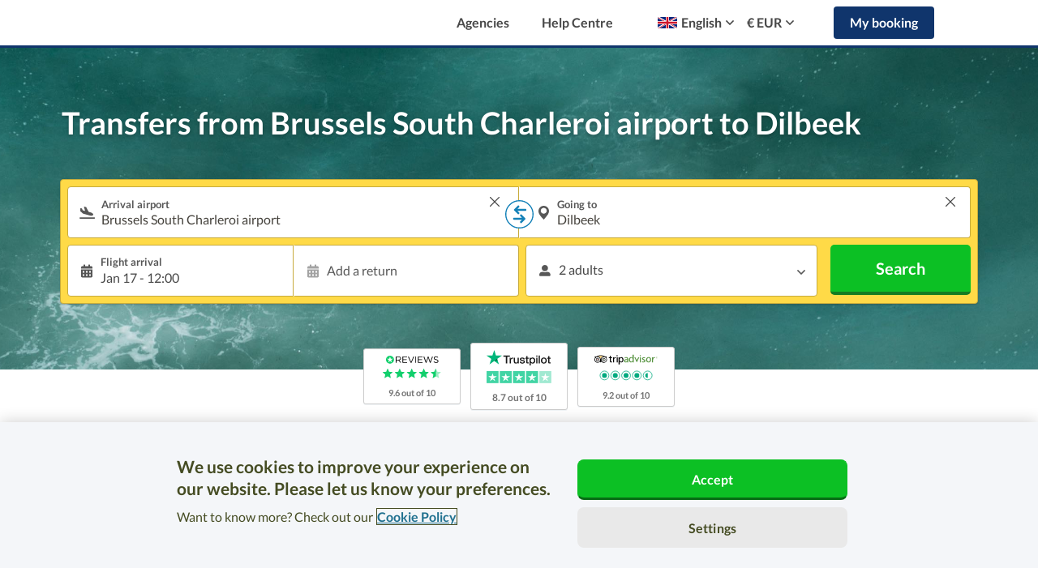

--- FILE ---
content_type: application/javascript
request_url: https://cdn.suntransfers.com/bundles/vanillasearchform/js/index.1ad761.js
body_size: 83307
content:
!function(t){function e(e){for(var n,i,o=e[0],a=e[1],s=0,c=[];s<o.length;s++)i=o[s],Object.prototype.hasOwnProperty.call(r,i)&&r[i]&&c.push(r[i][0]),r[i]=0;for(n in a)Object.prototype.hasOwnProperty.call(a,n)&&(t[n]=a[n]);for(u&&u(e);c.length;)c.shift()()}var n={},r={1:0};function i(e){if(n[e])return n[e].exports;var r=n[e]={i:e,l:!1,exports:{}};return t[e].call(r.exports,r,r.exports,i),r.l=!0,r.exports}i.e=function(t){var e=[],n=r[t];if(0!==n)if(n)e.push(n[2]);else{var o=new Promise(function(e,i){n=r[t]=[e,i]});e.push(n[2]=o);var a,s=document.createElement("script");s.charset="utf-8",s.timeout=120,i.nc&&s.setAttribute("nonce",i.nc),s.src=function(t){return i.p+""+({2:"vendors~polyfill-normalize"}[t]||t)+"."+{2:"a3044d"}[t]+".js"}(t);var u=new Error;a=function(e){s.onerror=s.onload=null,clearTimeout(c);var n=r[t];if(0!==n){if(n){var i=e&&("load"===e.type?"missing":e.type),o=e&&e.target&&e.target.src;u.message="Loading chunk "+t+" failed.\n("+i+": "+o+")",u.name="ChunkLoadError",u.type=i,u.request=o,n[1](u)}r[t]=void 0}};var c=setTimeout(function(){a({type:"timeout",target:s})},12e4);s.onerror=s.onload=a,document.head.appendChild(s)}return Promise.all(e)},i.m=t,i.c=n,i.d=function(t,e,n){i.o(t,e)||Object.defineProperty(t,e,{enumerable:!0,get:n})},i.r=function(t){"undefined"!=typeof Symbol&&Symbol.toStringTag&&Object.defineProperty(t,Symbol.toStringTag,{value:"Module"}),Object.defineProperty(t,"__esModule",{value:!0})},i.t=function(t,e){if(1&e&&(t=i(t)),8&e)return t;if(4&e&&"object"==typeof t&&t&&t.__esModule)return t;var n=Object.create(null);if(i.r(n),Object.defineProperty(n,"default",{enumerable:!0,value:t}),2&e&&"string"!=typeof t)for(var r in t)i.d(n,r,function(e){return t[e]}.bind(null,r));return n},i.n=function(t){var e=t&&t.__esModule?function(){return t.default}:function(){return t};return i.d(e,"a",e),e},i.o=function(t,e){return Object.prototype.hasOwnProperty.call(t,e)},i.p="/bundles/vanillasearchform/",i.oe=function(t){throw console.error(t),t};var o=window.webpackJsonp=window.webpackJsonp||[],a=o.push.bind(o);o.push=e,o=o.slice();for(var s=0;s<o.length;s++)e(o[s]);var u=a;i(i.s=231)}([function(t,e,n){var r=n(1),i=n(10),o=n(23),a=n(18),s=n(30),u=function(t,e,n){var c,l,f,h,d=t&u.F,p=t&u.G,v=t&u.S,g=t&u.P,m=t&u.B,y=p?r:v?r[e]||(r[e]={}):(r[e]||{}).prototype,b=p?i:i[e]||(i[e]={}),_=b.prototype||(b.prototype={});for(c in p&&(n=e),n)f=((l=!d&&y&&void 0!==y[c])?y:n)[c],h=m&&l?s(f,r):g&&"function"==typeof f?s(Function.call,f):f,y&&a(y,c,f,t&u.U),b[c]!=f&&o(b,c,h),g&&_[c]!=f&&(_[c]=f)};r.core=i,u.F=1,u.G=2,u.S=4,u.P=8,u.B=16,u.W=32,u.U=64,u.R=128,t.exports=u},function(t,e){var n=t.exports="undefined"!=typeof window&&window.Math==Math?window:"undefined"!=typeof self&&self.Math==Math?self:Function("return this")();"number"==typeof __g&&(__g=n)},function(t,e){t.exports=function(t){try{return!!t()}catch(t){return!0}}},function(t,e,n){var r=n(4);t.exports=function(t){if(!r(t))throw TypeError(t+" is not an object!");return t}},function(t,e){t.exports=function(t){return"object"==typeof t?null!==t:"function"==typeof t}},function(t,e,n){var r=n(86)("wks"),i=n(46),o=n(1).Symbol,a="function"==typeof o;(t.exports=function(t){return r[t]||(r[t]=a&&o[t]||(a?o:i)("Symbol."+t))}).store=r},function(t,e,n){var r=n(32),i=Math.min;t.exports=function(t){return t>0?i(r(t),9007199254740991):0}},function(t,e,n){var r=n(13),i=n(74),o=n(104),a=n(202),s=r.Symbol,u=i("wks");t.exports=function(t){return u[t]||(u[t]=a&&s[t]||(a?s:o)("Symbol."+t))}},function(t,e,n){var r=n(13),i=n(56).f,o=n(28),a=n(57),s=n(146),u=n(205),c=n(210);t.exports=function(t,e){var n,l,f,h,d,p=t.target,v=t.global,g=t.stat;if(n=v?r:g?r[p]||s(p,{}):(r[p]||{}).prototype)for(l in e){if(h=e[l],f=t.noTargetGet?(d=i(n,l))&&d.value:n[l],!c(v?l:p+(g?".":"#")+l,t.forced)&&void 0!==f){if(typeof h==typeof f)continue;u(h,f)}(t.sham||f&&f.sham)&&o(h,"sham",!0),a(n,l,h,t)}}},function(t,e){t.exports=function(t){try{return!!t()}catch(t){return!0}}},function(t,e){var n=t.exports={version:"2.6.9"};"number"==typeof __e&&(__e=n)},function(t,e,n){t.exports=!n(2)(function(){return 7!=Object.defineProperty({},"a",{get:function(){return 7}}).a})},function(t,e,n){var r=n(3),i=n(166),o=n(41),a=Object.defineProperty;e.f=n(11)?Object.defineProperty:function(t,e,n){if(r(t),e=o(e,!0),r(n),i)try{return a(t,e,n)}catch(t){}if("get"in n||"set"in n)throw TypeError("Accessors not supported!");return"value"in n&&(t[e]=n.value),t}},function(t,e,n){(function(e){var n="object",r=function(t){return t&&t.Math==Math&&t};t.exports=r(typeof globalThis==n&&globalThis)||r(typeof window==n&&window)||r(typeof self==n&&self)||r(typeof e==n&&e)||Function("return this")()}).call(this,n(417))},function(t,e,n){var r=n(16);t.exports=function(t){if(!r(t))throw TypeError(String(t)+" is not an object");return t}},function(t,e,n){t.exports=function(){"use strict";var t="millisecond",e="second",n="minute",r="hour",i="day",o="week",a="month",s="quarter",u="year",c=/^(\d{4})-?(\d{1,2})-?(\d{0,2})[^0-9]*(\d{1,2})?:?(\d{1,2})?:?(\d{1,2})?.?(\d{1,3})?$/,l=/\[([^\]]+)]|Y{2,4}|M{1,4}|D{1,2}|d{1,4}|H{1,2}|h{1,2}|a|A|m{1,2}|s{1,2}|Z{1,2}|SSS/g,f=function(t,e,n){var r=String(t);return!r||r.length>=e?t:""+Array(e+1-r.length).join(n)+t},h={s:f,z:function(t){var e=-t.utcOffset(),n=Math.abs(e),r=Math.floor(n/60),i=n%60;return(e<=0?"+":"-")+f(r,2,"0")+":"+f(i,2,"0")},m:function(t,e){var n=12*(e.year()-t.year())+(e.month()-t.month()),r=t.clone().add(n,a),i=e-r<0,o=t.clone().add(n+(i?-1:1),a);return Number(-(n+(e-r)/(i?r-o:o-r))||0)},a:function(t){return t<0?Math.ceil(t)||0:Math.floor(t)},p:function(c){return{M:a,y:u,w:o,d:i,h:r,m:n,s:e,ms:t,Q:s}[c]||String(c||"").toLowerCase().replace(/s$/,"")},u:function(t){return void 0===t}},d={name:"en",weekdays:"Sunday_Monday_Tuesday_Wednesday_Thursday_Friday_Saturday".split("_"),months:"January_February_March_April_May_June_July_August_September_October_November_December".split("_")},p="en",v={};v[p]=d;var g=function(t){return t instanceof _},m=function(t,e,n){var r;if(!t)return p;if("string"==typeof t)v[t]&&(r=t),e&&(v[t]=e,r=t);else{var i=t.name;v[i]=t,r=i}return n||(p=r),r},y=function(t,e,n){if(g(t))return t.clone();var r=e?"string"==typeof e?{format:e,pl:n}:e:{};return r.date=t,new _(r)},b=h;b.l=m,b.i=g,b.w=function(t,e){return y(t,{locale:e.$L,utc:e.$u})};var _=function(){function f(t){this.$L=this.$L||m(t.locale,null,!0),this.parse(t)}var h=f.prototype;return h.parse=function(t){this.$d=function(t){var e=t.date,n=t.utc;if(null===e)return new Date(NaN);if(b.u(e))return new Date;if(e instanceof Date)return new Date(e);if("string"==typeof e&&!/Z$/i.test(e)){var r=e.match(c);if(r)return n?new Date(Date.UTC(r[1],r[2]-1,r[3]||1,r[4]||0,r[5]||0,r[6]||0,r[7]||0)):new Date(r[1],r[2]-1,r[3]||1,r[4]||0,r[5]||0,r[6]||0,r[7]||0)}return new Date(e)}(t),this.init()},h.init=function(){var t=this.$d;this.$y=t.getFullYear(),this.$M=t.getMonth(),this.$D=t.getDate(),this.$W=t.getDay(),this.$H=t.getHours(),this.$m=t.getMinutes(),this.$s=t.getSeconds(),this.$ms=t.getMilliseconds()},h.$utils=function(){return b},h.isValid=function(){return!("Invalid Date"===this.$d.toString())},h.isSame=function(t,e){var n=y(t);return this.startOf(e)<=n&&n<=this.endOf(e)},h.isAfter=function(t,e){return y(t)<this.startOf(e)},h.isBefore=function(t,e){return this.endOf(e)<y(t)},h.$g=function(t,e,n){return b.u(t)?this[e]:this.set(n,t)},h.year=function(t){return this.$g(t,"$y",u)},h.month=function(t){return this.$g(t,"$M",a)},h.day=function(t){return this.$g(t,"$W",i)},h.date=function(t){return this.$g(t,"$D","date")},h.hour=function(t){return this.$g(t,"$H",r)},h.minute=function(t){return this.$g(t,"$m",n)},h.second=function(t){return this.$g(t,"$s",e)},h.millisecond=function(e){return this.$g(e,"$ms",t)},h.unix=function(){return Math.floor(this.valueOf()/1e3)},h.valueOf=function(){return this.$d.getTime()},h.startOf=function(t,s){var c=this,l=!!b.u(s)||s,f=b.p(t),h=function(t,e){var n=b.w(c.$u?Date.UTC(c.$y,e,t):new Date(c.$y,e,t),c);return l?n:n.endOf(i)},d=function(t,e){return b.w(c.toDate()[t].apply(c.toDate(),(l?[0,0,0,0]:[23,59,59,999]).slice(e)),c)},p=this.$W,v=this.$M,g=this.$D,m="set"+(this.$u?"UTC":"");switch(f){case u:return l?h(1,0):h(31,11);case a:return l?h(1,v):h(0,v+1);case o:var y=this.$locale().weekStart||0,_=(p<y?p+7:p)-y;return h(l?g-_:g+(6-_),v);case i:case"date":return d(m+"Hours",0);case r:return d(m+"Minutes",1);case n:return d(m+"Seconds",2);case e:return d(m+"Milliseconds",3);default:return this.clone()}},h.endOf=function(t){return this.startOf(t,!1)},h.$set=function(o,s){var c,l=b.p(o),f="set"+(this.$u?"UTC":""),h=(c={},c[i]=f+"Date",c.date=f+"Date",c[a]=f+"Month",c[u]=f+"FullYear",c[r]=f+"Hours",c[n]=f+"Minutes",c[e]=f+"Seconds",c[t]=f+"Milliseconds",c)[l],d=l===i?this.$D+(s-this.$W):s;if(l===a||l===u){var p=this.clone().set("date",1);p.$d[h](d),p.init(),this.$d=p.set("date",Math.min(this.$D,p.daysInMonth())).toDate()}else h&&this.$d[h](d);return this.init(),this},h.set=function(t,e){return this.clone().$set(t,e)},h.get=function(t){return this[b.p(t)]()},h.add=function(t,s){var c,l=this;t=Number(t);var f=b.p(s),h=function(e){var n=y(l);return b.w(n.date(n.date()+Math.round(e*t)),l)};if(f===a)return this.set(a,this.$M+t);if(f===u)return this.set(u,this.$y+t);if(f===i)return h(1);if(f===o)return h(7);var d=(c={},c[n]=6e4,c[r]=36e5,c[e]=1e3,c)[f]||1,p=this.valueOf()+t*d;return b.w(p,this)},h.subtract=function(t,e){return this.add(-1*t,e)},h.format=function(t){var e=this;if(!this.isValid())return"Invalid Date";var n=t||"YYYY-MM-DDTHH:mm:ssZ",r=b.z(this),i=this.$locale(),o=this.$H,a=this.$m,s=this.$M,u=i.weekdays,c=i.months,f=function(t,r,i,o){return t&&(t[r]||t(e,n))||i[r].substr(0,o)},h=function(t){return b.s(o%12||12,t,"0")},d=i.meridiem||function(t,e,n){var r=t<12?"AM":"PM";return n?r.toLowerCase():r},p={YY:String(this.$y).slice(-2),YYYY:this.$y,M:s+1,MM:b.s(s+1,2,"0"),MMM:f(i.monthsShort,s,c,3),MMMM:c[s]||c(this,n),D:this.$D,DD:b.s(this.$D,2,"0"),d:String(this.$W),dd:f(i.weekdaysMin,this.$W,u,2),ddd:f(i.weekdaysShort,this.$W,u,3),dddd:u[this.$W],H:String(o),HH:b.s(o,2,"0"),h:h(1),hh:h(2),a:d(o,a,!0),A:d(o,a,!1),m:String(a),mm:b.s(a,2,"0"),s:String(this.$s),ss:b.s(this.$s,2,"0"),SSS:b.s(this.$ms,3,"0"),Z:r};return n.replace(l,function(t,e){return e||p[t]||r.replace(":","")})},h.utcOffset=function(){return 15*-Math.round(this.$d.getTimezoneOffset()/15)},h.diff=function(t,c,l){var f,h=b.p(c),d=y(t),p=6e4*(d.utcOffset()-this.utcOffset()),v=this-d,g=b.m(this,d);return g=(f={},f[u]=g/12,f[a]=g,f[s]=g/3,f[o]=(v-p)/6048e5,f[i]=(v-p)/864e5,f[r]=v/36e5,f[n]=v/6e4,f[e]=v/1e3,f)[h]||v,l?g:b.a(g)},h.daysInMonth=function(){return this.endOf(a).$D},h.$locale=function(){return v[this.$L]},h.locale=function(t,e){if(!t)return this.$L;var n=this.clone();return n.$L=m(t,e,!0),n},h.clone=function(){return b.w(this.toDate(),this)},h.toDate=function(){return new Date(this.$d)},h.toJSON=function(){return this.toISOString()},h.toISOString=function(){return this.$d.toISOString()},h.toString=function(){return this.$d.toUTCString()},f}();return y.prototype=_.prototype,y.extend=function(t,e){return t(e,_,y),y},y.locale=m,y.isDayjs=g,y.unix=function(t){return y(1e3*t)},y.en=v[p],y.Ls=v,y}()},function(t,e){t.exports=function(t){return"object"==typeof t?null!==t:"function"==typeof t}},function(t,e,n){var r=n(38);t.exports=function(t){return Object(r(t))}},function(t,e,n){var r=n(1),i=n(23),o=n(22),a=n(46)("src"),s=n(236),u=(""+s).split("toString");n(10).inspectSource=function(t){return s.call(t)},(t.exports=function(t,e,n,s){var c="function"==typeof n;c&&(o(n,"name")||i(n,"name",e)),t[e]!==n&&(c&&(o(n,a)||i(n,a,t[e]?""+t[e]:u.join(String(e)))),t===r?t[e]=n:s?t[e]?t[e]=n:i(t,e,n):(delete t[e],i(t,e,n)))})(Function.prototype,"toString",function(){return"function"==typeof this&&this[a]||s.call(this)})},function(t,e,n){var r=n(0),i=n(2),o=n(38),a=/"/g,s=function(t,e,n,r){var i=String(o(t)),s="<"+e;return""!==n&&(s+=" "+n+'="'+String(r).replace(a,"&quot;")+'"'),s+">"+i+"</"+e+">"};t.exports=function(t,e){var n={};n[t]=e(s),r(r.P+r.F*i(function(){var e=""[t]('"');return e!==e.toLowerCase()||e.split('"').length>3}),"String",n)}},function(t,e){t.exports=function(t){if(null==t)throw TypeError("Can't call method on "+t);return t}},function(t,e){var n={}.hasOwnProperty;t.exports=function(t,e){return n.call(t,e)}},function(t,e){var n={}.hasOwnProperty;t.exports=function(t,e){return n.call(t,e)}},function(t,e,n){var r=n(12),i=n(45);t.exports=n(11)?function(t,e,n){return r.f(t,e,i(1,n))}:function(t,e,n){return t[e]=n,t}},function(t,e,n){var r=n(69),i=n(38);t.exports=function(t){return r(i(t))}},function(t,e,n){var r=n(9);t.exports=!r(function(){return 7!=Object.defineProperty({},"a",{get:function(){return 7}}).a})},function(t,e,n){"use strict";var r=n(2);t.exports=function(t,e){return!!t&&r(function(){e?t.call(null,function(){},1):t.call(null)})}},function(t,e,n){var r=n(73),i=Math.min;t.exports=function(t){return t>0?i(r(t),9007199254740991):0}},function(t,e,n){var r=n(25),i=n(29),o=n(75);t.exports=r?function(t,e,n){return i.f(t,e,o(1,n))}:function(t,e,n){return t[e]=n,t}},function(t,e,n){var r=n(25),i=n(201),o=n(14),a=n(103),s=Object.defineProperty;e.f=r?s:function(t,e,n){if(o(t),e=a(e,!0),o(n),i)try{return s(t,e,n)}catch(t){}if("get"in n||"set"in n)throw TypeError("Accessors not supported");return"value"in n&&(t[e]=n.value),t}},function(t,e,n){var r=n(31);t.exports=function(t,e,n){if(r(t),void 0===e)return t;switch(n){case 1:return function(n){return t.call(e,n)};case 2:return function(n,r){return t.call(e,n,r)};case 3:return function(n,r,i){return t.call(e,n,r,i)}}return function(){return t.apply(e,arguments)}}},function(t,e){t.exports=function(t){if("function"!=typeof t)throw TypeError(t+" is not a function!");return t}},function(t,e){var n=Math.ceil,r=Math.floor;t.exports=function(t){return isNaN(t=+t)?0:(t>0?r:n)(t)}},function(t,e,n){var r=n(70),i=n(45),o=n(24),a=n(41),s=n(22),u=n(166),c=Object.getOwnPropertyDescriptor;e.f=n(11)?c:function(t,e){if(t=o(t),e=a(e,!0),u)try{return c(t,e)}catch(t){}if(s(t,e))return i(!r.f.call(t,e),t[e])}},function(t,e,n){var r=n(0),i=n(10),o=n(2);t.exports=function(t,e){var n=(i.Object||{})[t]||Object[t],a={};a[t]=e(n),r(r.S+r.F*o(function(){n(1)}),"Object",a)}},function(t,e,n){var r=n(30),i=n(69),o=n(17),a=n(6),s=n(182);t.exports=function(t,e){var n=1==t,u=2==t,c=3==t,l=4==t,f=6==t,h=5==t||f,d=e||s;return function(e,s,p){for(var v,g,m=o(e),y=i(m),b=r(s,p,3),_=a(y.length),w=0,x=n?d(e,_):u?d(e,0):void 0;_>w;w++)if((h||w in y)&&(g=b(v=y[w],w,m),t))if(n)x[w]=g;else if(g)switch(t){case 3:return!0;case 5:return v;case 6:return w;case 2:x.push(v)}else if(l)return!1;return f?-1:c||l?l:x}}},function(t,e,n){var r=n(101),i=n(20);t.exports=function(t){return r(i(t))}},function(t,e){var n={}.toString;t.exports=function(t){return n.call(t).slice(8,-1)}},function(t,e){t.exports=function(t){if(null==t)throw TypeError("Can't call method on  "+t);return t}},function(t,e,n){"use strict";if(n(11)){var r=n(47),i=n(1),o=n(2),a=n(0),s=n(97),u=n(141),c=n(30),l=n(64),f=n(45),h=n(23),d=n(65),p=n(32),v=n(6),g=n(193),m=n(49),y=n(41),b=n(22),_=n(71),w=n(4),x=n(17),k=n(133),S=n(50),E=n(52),A=n(51).f,D=n(135),L=n(46),M=n(5),I=n(35),C=n(87),O=n(72),P=n(137),T=n(62),j=n(90),F=n(63),R=n(136),N=n(184),B=n(12),W=n(33),V=B.f,$=W.f,H=i.RangeError,q=i.TypeError,J=i.Uint8Array,G=Array.prototype,z=u.ArrayBuffer,Y=u.DataView,U=I(0),Z=I(2),K=I(3),X=I(4),Q=I(5),tt=I(6),et=C(!0),nt=C(!1),rt=P.values,it=P.keys,ot=P.entries,at=G.lastIndexOf,st=G.reduce,ut=G.reduceRight,ct=G.join,lt=G.sort,ft=G.slice,ht=G.toString,dt=G.toLocaleString,pt=M("iterator"),vt=M("toStringTag"),gt=L("typed_constructor"),mt=L("def_constructor"),yt=s.CONSTR,bt=s.TYPED,_t=s.VIEW,wt=I(1,function(t,e){return At(O(t,t[mt]),e)}),xt=o(function(){return 1===new J(new Uint16Array([1]).buffer)[0]}),kt=!!J&&!!J.prototype.set&&o(function(){new J(1).set({})}),St=function(t,e){var n=p(t);if(n<0||n%e)throw H("Wrong offset!");return n},Et=function(t){if(w(t)&&bt in t)return t;throw q(t+" is not a typed array!")},At=function(t,e){if(!(w(t)&&gt in t))throw q("It is not a typed array constructor!");return new t(e)},Dt=function(t,e){return Lt(O(t,t[mt]),e)},Lt=function(t,e){for(var n=0,r=e.length,i=At(t,r);r>n;)i[n]=e[n++];return i},Mt=function(t,e,n){V(t,e,{get:function(){return this._d[n]}})},It=function(t){var e,n,r,i,o,a,s=x(t),u=arguments.length,l=u>1?arguments[1]:void 0,f=void 0!==l,h=D(s);if(null!=h&&!k(h)){for(a=h.call(s),r=[],e=0;!(o=a.next()).done;e++)r.push(o.value);s=r}for(f&&u>2&&(l=c(l,arguments[2],2)),e=0,n=v(s.length),i=At(this,n);n>e;e++)i[e]=f?l(s[e],e):s[e];return i},Ct=function(){for(var t=0,e=arguments.length,n=At(this,e);e>t;)n[t]=arguments[t++];return n},Ot=!!J&&o(function(){dt.call(new J(1))}),Pt=function(){return dt.apply(Ot?ft.call(Et(this)):Et(this),arguments)},Tt={copyWithin:function(t,e){return N.call(Et(this),t,e,arguments.length>2?arguments[2]:void 0)},every:function(t){return X(Et(this),t,arguments.length>1?arguments[1]:void 0)},fill:function(t){return R.apply(Et(this),arguments)},filter:function(t){return Dt(this,Z(Et(this),t,arguments.length>1?arguments[1]:void 0))},find:function(t){return Q(Et(this),t,arguments.length>1?arguments[1]:void 0)},findIndex:function(t){return tt(Et(this),t,arguments.length>1?arguments[1]:void 0)},forEach:function(t){U(Et(this),t,arguments.length>1?arguments[1]:void 0)},indexOf:function(t){return nt(Et(this),t,arguments.length>1?arguments[1]:void 0)},includes:function(t){return et(Et(this),t,arguments.length>1?arguments[1]:void 0)},join:function(t){return ct.apply(Et(this),arguments)},lastIndexOf:function(t){return at.apply(Et(this),arguments)},map:function(t){return wt(Et(this),t,arguments.length>1?arguments[1]:void 0)},reduce:function(t){return st.apply(Et(this),arguments)},reduceRight:function(t){return ut.apply(Et(this),arguments)},reverse:function(){for(var t,e=Et(this).length,n=Math.floor(e/2),r=0;r<n;)t=this[r],this[r++]=this[--e],this[e]=t;return this},some:function(t){return K(Et(this),t,arguments.length>1?arguments[1]:void 0)},sort:function(t){return lt.call(Et(this),t)},subarray:function(t,e){var n=Et(this),r=n.length,i=m(t,r);return new(O(n,n[mt]))(n.buffer,n.byteOffset+i*n.BYTES_PER_ELEMENT,v((void 0===e?r:m(e,r))-i))}},jt=function(t,e){return Dt(this,ft.call(Et(this),t,e))},Ft=function(t){Et(this);var e=St(arguments[1],1),n=this.length,r=x(t),i=v(r.length),o=0;if(i+e>n)throw H("Wrong length!");for(;o<i;)this[e+o]=r[o++]},Rt={entries:function(){return ot.call(Et(this))},keys:function(){return it.call(Et(this))},values:function(){return rt.call(Et(this))}},Nt=function(t,e){return w(t)&&t[bt]&&"symbol"!=typeof e&&e in t&&String(+e)==String(e)},Bt=function(t,e){return Nt(t,e=y(e,!0))?f(2,t[e]):$(t,e)},Wt=function(t,e,n){return!(Nt(t,e=y(e,!0))&&w(n)&&b(n,"value"))||b(n,"get")||b(n,"set")||n.configurable||b(n,"writable")&&!n.writable||b(n,"enumerable")&&!n.enumerable?V(t,e,n):(t[e]=n.value,t)};yt||(W.f=Bt,B.f=Wt),a(a.S+a.F*!yt,"Object",{getOwnPropertyDescriptor:Bt,defineProperty:Wt}),o(function(){ht.call({})})&&(ht=dt=function(){return ct.call(this)});var Vt=d({},Tt);d(Vt,Rt),h(Vt,pt,Rt.values),d(Vt,{slice:jt,set:Ft,constructor:function(){},toString:ht,toLocaleString:Pt}),Mt(Vt,"buffer","b"),Mt(Vt,"byteOffset","o"),Mt(Vt,"byteLength","l"),Mt(Vt,"length","e"),V(Vt,vt,{get:function(){return this[bt]}}),t.exports=function(t,e,n,u){var c=t+((u=!!u)?"Clamped":"")+"Array",f="get"+t,d="set"+t,p=i[c],m=p||{},y=p&&E(p),b=!p||!s.ABV,x={},k=p&&p.prototype,D=function(t,n){V(t,n,{get:function(){return function(t,n){var r=t._d;return r.v[f](n*e+r.o,xt)}(this,n)},set:function(t){return function(t,n,r){var i=t._d;u&&(r=(r=Math.round(r))<0?0:r>255?255:255&r),i.v[d](n*e+i.o,r,xt)}(this,n,t)},enumerable:!0})};b?(p=n(function(t,n,r,i){l(t,p,c,"_d");var o,a,s,u,f=0,d=0;if(w(n)){if(!(n instanceof z||"ArrayBuffer"==(u=_(n))||"SharedArrayBuffer"==u))return bt in n?Lt(p,n):It.call(p,n);o=n,d=St(r,e);var m=n.byteLength;if(void 0===i){if(m%e)throw H("Wrong length!");if((a=m-d)<0)throw H("Wrong length!")}else if((a=v(i)*e)+d>m)throw H("Wrong length!");s=a/e}else s=g(n),o=new z(a=s*e);for(h(t,"_d",{b:o,o:d,l:a,e:s,v:new Y(o)});f<s;)D(t,f++)}),k=p.prototype=S(Vt),h(k,"constructor",p)):o(function(){p(1)})&&o(function(){new p(-1)})&&j(function(t){new p,new p(null),new p(1.5),new p(t)},!0)||(p=n(function(t,n,r,i){var o;return l(t,p,c),w(n)?n instanceof z||"ArrayBuffer"==(o=_(n))||"SharedArrayBuffer"==o?void 0!==i?new m(n,St(r,e),i):void 0!==r?new m(n,St(r,e)):new m(n):bt in n?Lt(p,n):It.call(p,n):new m(g(n))}),U(y!==Function.prototype?A(m).concat(A(y)):A(m),function(t){t in p||h(p,t,m[t])}),p.prototype=k,r||(k.constructor=p));var L=k[pt],M=!!L&&("values"==L.name||null==L.name),I=Rt.values;h(p,gt,!0),h(k,bt,c),h(k,_t,!0),h(k,mt,p),(u?new p(1)[vt]==c:vt in k)||V(k,vt,{get:function(){return c}}),x[c]=p,a(a.G+a.W+a.F*(p!=m),x),a(a.S,c,{BYTES_PER_ELEMENT:e}),a(a.S+a.F*o(function(){m.of.call(p,1)}),c,{from:It,of:Ct}),"BYTES_PER_ELEMENT"in k||h(k,"BYTES_PER_ELEMENT",e),a(a.P,c,Tt),F(c),a(a.P+a.F*kt,c,{set:Ft}),a(a.P+a.F*!M,c,Rt),r||k.toString==ht||(k.toString=ht),a(a.P+a.F*o(function(){new p(1).slice()}),c,{slice:jt}),a(a.P+a.F*(o(function(){return[1,2].toLocaleString()!=new p([1,2]).toLocaleString()})||!o(function(){k.toLocaleString.call([1,2])})),c,{toLocaleString:Pt}),T[c]=M?L:I,r||M||h(k,pt,I)}}else t.exports=function(){}},function(t,e,n){var r=n(57),i=n(425),o=Object.prototype;i!==o.toString&&r(o,"toString",i,{unsafe:!0})},function(t,e,n){var r=n(4);t.exports=function(t,e){if(!r(t))return t;var n,i;if(e&&"function"==typeof(n=t.toString)&&!r(i=n.call(t)))return i;if("function"==typeof(n=t.valueOf)&&!r(i=n.call(t)))return i;if(!e&&"function"==typeof(n=t.toString)&&!r(i=n.call(t)))return i;throw TypeError("Can't convert object to primitive value")}},function(t,e,n){var r=n(46)("meta"),i=n(4),o=n(22),a=n(12).f,s=0,u=Object.isExtensible||function(){return!0},c=!n(2)(function(){return u(Object.preventExtensions({}))}),l=function(t){a(t,r,{value:{i:"O"+ ++s,w:{}}})},f=t.exports={KEY:r,NEED:!1,fastKey:function(t,e){if(!i(t))return"symbol"==typeof t?t:("string"==typeof t?"S":"P")+t;if(!o(t,r)){if(!u(t))return"F";if(!e)return"E";l(t)}return t[r].i},getWeak:function(t,e){if(!o(t,r)){if(!u(t))return!0;if(!e)return!1;l(t)}return t[r].w},onFreeze:function(t){return c&&f.NEED&&u(t)&&!o(t,r)&&l(t),t}}},function(t,e){var n={}.toString;t.exports=function(t){return n.call(t).slice(8,-1)}},function(t,e,n){var r=n(20);t.exports=function(t){return Object(r(t))}},function(t,e){t.exports=function(t,e){return{enumerable:!(1&t),configurable:!(2&t),writable:!(4&t),value:e}}},function(t,e){var n=0,r=Math.random();t.exports=function(t){return"Symbol(".concat(void 0===t?"":t,")_",(++n+r).toString(36))}},function(t,e){t.exports=!1},function(t,e,n){var r=n(168),i=n(120);t.exports=Object.keys||function(t){return r(t,i)}},function(t,e,n){var r=n(32),i=Math.max,o=Math.min;t.exports=function(t,e){return(t=r(t))<0?i(t+e,0):o(t,e)}},function(t,e,n){var r=n(3),i=n(169),o=n(120),a=n(119)("IE_PROTO"),s=function(){},u=function(){var t,e=n(117)("iframe"),r=o.length;for(e.style.display="none",n(121).appendChild(e),e.src="javascript:",(t=e.contentWindow.document).open(),t.write("<script>document.F=Object<\/script>"),t.close(),u=t.F;r--;)delete u.prototype[o[r]];return u()};t.exports=Object.create||function(t,e){var n;return null!==t?(s.prototype=r(t),n=new s,s.prototype=null,n[a]=t):n=u(),void 0===e?n:i(n,e)}},function(t,e,n){var r=n(168),i=n(120).concat("length","prototype");e.f=Object.getOwnPropertyNames||function(t){return r(t,i)}},function(t,e,n){var r=n(22),i=n(17),o=n(119)("IE_PROTO"),a=Object.prototype;t.exports=Object.getPrototypeOf||function(t){return t=i(t),r(t,o)?t[o]:"function"==typeof t.constructor&&t instanceof t.constructor?t.constructor.prototype:t instanceof Object?a:null}},function(t,e,n){var r=n(5)("unscopables"),i=Array.prototype;null==i[r]&&n(23)(i,r,{}),t.exports=function(t){i[r][t]=!0}},function(t,e,n){var r=n(4);t.exports=function(t,e){if(!r(t)||t._t!==e)throw TypeError("Incompatible receiver, "+e+" required!");return t}},function(t,e,n){var r=n(13),i=n(199),o=n(418),a=n(28);for(var s in i){var u=r[s],c=u&&u.prototype;if(c&&c.forEach!==o)try{a(c,"forEach",o)}catch(t){c.forEach=o}}},function(t,e,n){var r=n(25),i=n(148),o=n(75),a=n(36),s=n(103),u=n(21),c=n(201),l=Object.getOwnPropertyDescriptor;e.f=r?l:function(t,e){if(t=a(t),e=s(e,!0),c)try{return l(t,e)}catch(t){}if(u(t,e))return o(!i.f.call(t,e),t[e])}},function(t,e,n){var r=n(13),i=n(74),o=n(28),a=n(21),s=n(146),u=n(204),c=n(77),l=c.get,f=c.enforce,h=String(u).split("toString");i("inspectSource",function(t){return u.call(t)}),(t.exports=function(t,e,n,i){var u=!!i&&!!i.unsafe,c=!!i&&!!i.enumerable,l=!!i&&!!i.noTargetGet;"function"==typeof n&&("string"!=typeof e||a(n,"name")||o(n,"name",e),f(n).source=h.join("string"==typeof e?e:"")),t!==r?(u?!l&&t[e]&&(c=!0):delete t[e],c?t[e]=n:o(t,e,n)):c?t[e]=n:s(e,n)})(Function.prototype,"toString",function(){return"function"==typeof this&&l(this).source||u.call(this)})},function(t,e,n){"use strict";var r=n(8),i=n(9),o=n(102),a=n(16),s=n(44),u=n(27),c=n(154),l=n(200),f=n(110),h=n(7)("isConcatSpreadable"),d=!i(function(){var t=[];return t[h]=!1,t.concat()[0]!==t}),p=f("concat"),v=function(t){if(!a(t))return!1;var e=t[h];return void 0!==e?!!e:o(t)};r({target:"Array",proto:!0,forced:!d||!p},{concat:function(t){var e,n,r,i,o,a=s(this),f=l(a,0),h=0;for(e=-1,r=arguments.length;e<r;e++)if(o=-1===e?a:arguments[e],v(o)){if(h+(i=u(o.length))>9007199254740991)throw TypeError("Maximum allowed index exceeded");for(n=0;n<i;n++,h++)n in o&&c(f,h,o[n])}else{if(h>=9007199254740991)throw TypeError("Maximum allowed index exceeded");c(f,h++,o)}return f.length=h,f}})},function(t,e,n){var r=n(25),i=n(29).f,o=Function.prototype,a=o.toString,s=/^\s*function ([^ (]*)/;!r||"name"in o||i(o,"name",{configurable:!0,get:function(){try{return a.call(this).match(s)[1]}catch(t){return""}}})},function(t,e,n){var r=n(12).f,i=n(22),o=n(5)("toStringTag");t.exports=function(t,e,n){t&&!i(t=n?t:t.prototype,o)&&r(t,o,{configurable:!0,value:e})}},function(t,e,n){var r=n(0),i=n(38),o=n(2),a=n(123),s="["+a+"]",u=RegExp("^"+s+s+"*"),c=RegExp(s+s+"*$"),l=function(t,e,n){var i={},s=o(function(){return!!a[t]()||"​"!="​"[t]()}),u=i[t]=s?e(f):a[t];n&&(i[n]=u),r(r.P+r.F*s,"String",i)},f=l.trim=function(t,e){return t=String(i(t)),1&e&&(t=t.replace(u,"")),2&e&&(t=t.replace(c,"")),t};t.exports=l},function(t,e){t.exports={}},function(t,e,n){"use strict";var r=n(1),i=n(12),o=n(11),a=n(5)("species");t.exports=function(t){var e=r[t];o&&e&&!e[a]&&i.f(e,a,{configurable:!0,get:function(){return this}})}},function(t,e){t.exports=function(t,e,n,r){if(!(t instanceof e)||void 0!==r&&r in t)throw TypeError(n+": incorrect invocation!");return t}},function(t,e,n){var r=n(18);t.exports=function(t,e,n){for(var i in e)r(t,i,e[i],n);return t}},function(t,e,n){"use strict";var r=n(8),i=n(13),o=n(76),a=n(25),s=n(202),u=n(9),c=n(21),l=n(102),f=n(16),h=n(14),d=n(44),p=n(36),v=n(103),g=n(75),m=n(153),y=n(107),b=n(150),_=n(421),w=n(152),x=n(56),k=n(29),S=n(148),E=n(28),A=n(57),D=n(74),L=n(105),M=n(78),I=n(104),C=n(7),O=n(212),P=n(213),T=n(108),j=n(77),F=n(99).forEach,R=L("hidden"),N=C("toPrimitive"),B=j.set,W=j.getterFor("Symbol"),V=Object.prototype,$=i.Symbol,H=i.JSON,q=H&&H.stringify,J=x.f,G=k.f,z=_.f,Y=S.f,U=D("symbols"),Z=D("op-symbols"),K=D("string-to-symbol-registry"),X=D("symbol-to-string-registry"),Q=D("wks"),tt=i.QObject,et=!tt||!tt.prototype||!tt.prototype.findChild,nt=a&&u(function(){return 7!=m(G({},"a",{get:function(){return G(this,"a",{value:7}).a}})).a})?function(t,e,n){var r=J(V,e);r&&delete V[e],G(t,e,n),r&&t!==V&&G(V,e,r)}:G,rt=function(t,e){var n=U[t]=m($.prototype);return B(n,{type:"Symbol",tag:t,description:e}),a||(n.description=e),n},it=s&&"symbol"==typeof $.iterator?function(t){return"symbol"==typeof t}:function(t){return Object(t)instanceof $},ot=function(t,e,n){t===V&&ot(Z,e,n),h(t);var r=v(e,!0);return h(n),c(U,r)?(n.enumerable?(c(t,R)&&t[R][r]&&(t[R][r]=!1),n=m(n,{enumerable:g(0,!1)})):(c(t,R)||G(t,R,g(1,{})),t[R][r]=!0),nt(t,r,n)):G(t,r,n)},at=function(t,e){h(t);var n=p(e),r=y(n).concat(lt(n));return F(r,function(e){a&&!st.call(n,e)||ot(t,e,n[e])}),t},st=function(t){var e=v(t,!0),n=Y.call(this,e);return!(this===V&&c(U,e)&&!c(Z,e))&&(!(n||!c(this,e)||!c(U,e)||c(this,R)&&this[R][e])||n)},ut=function(t,e){var n=p(t),r=v(e,!0);if(n!==V||!c(U,r)||c(Z,r)){var i=J(n,r);return!i||!c(U,r)||c(n,R)&&n[R][r]||(i.enumerable=!0),i}},ct=function(t){var e=z(p(t)),n=[];return F(e,function(t){c(U,t)||c(M,t)||n.push(t)}),n},lt=function(t){var e=t===V,n=z(e?Z:p(t)),r=[];return F(n,function(t){!c(U,t)||e&&!c(V,t)||r.push(U[t])}),r};s||(A(($=function(){if(this instanceof $)throw TypeError("Symbol is not a constructor");var t=arguments.length&&void 0!==arguments[0]?String(arguments[0]):void 0,e=I(t),n=function(t){this===V&&n.call(Z,t),c(this,R)&&c(this[R],e)&&(this[R][e]=!1),nt(this,e,g(1,t))};return a&&et&&nt(V,e,{configurable:!0,set:n}),rt(e,t)}).prototype,"toString",function(){return W(this).tag}),S.f=st,k.f=ot,x.f=ut,b.f=_.f=ct,w.f=lt,a&&(G($.prototype,"description",{configurable:!0,get:function(){return W(this).description}}),o||A(V,"propertyIsEnumerable",st,{unsafe:!0})),O.f=function(t){return rt(C(t),t)}),r({global:!0,wrap:!0,forced:!s,sham:!s},{Symbol:$}),F(y(Q),function(t){P(t)}),r({target:"Symbol",stat:!0,forced:!s},{for:function(t){var e=String(t);if(c(K,e))return K[e];var n=$(e);return K[e]=n,X[n]=e,n},keyFor:function(t){if(!it(t))throw TypeError(t+" is not a symbol");if(c(X,t))return X[t]},useSetter:function(){et=!0},useSimple:function(){et=!1}}),r({target:"Object",stat:!0,forced:!s,sham:!a},{create:function(t,e){return void 0===e?m(t):at(m(t),e)},defineProperty:ot,defineProperties:at,getOwnPropertyDescriptor:ut}),r({target:"Object",stat:!0,forced:!s},{getOwnPropertyNames:ct,getOwnPropertySymbols:lt}),r({target:"Object",stat:!0,forced:u(function(){w.f(1)})},{getOwnPropertySymbols:function(t){return w.f(d(t))}}),H&&r({target:"JSON",stat:!0,forced:!s||u(function(){var t=$();return"[null]"!=q([t])||"{}"!=q({a:t})||"{}"!=q(Object(t))})},{stringify:function(t){for(var e,n,r=[t],i=1;arguments.length>i;)r.push(arguments[i++]);if(n=e=r[1],(f(e)||void 0!==t)&&!it(t))return l(e)||(e=function(t,e){if("function"==typeof n&&(e=n.call(this,t,e)),!it(e))return e}),r[1]=e,q.apply(H,r)}}),$.prototype[N]||E($.prototype,N,$.prototype.valueOf),T($,"Symbol"),M[R]=!0},function(t,e,n){"use strict";var r=n(36),i=n(214),o=n(81),a=n(77),s=n(215),u=a.set,c=a.getterFor("Array Iterator");t.exports=s(Array,"Array",function(t,e){u(this,{type:"Array Iterator",target:r(t),index:0,kind:e})},function(){var t=c(this),e=t.target,n=t.kind,r=t.index++;return!e||r>=e.length?(t.target=void 0,{value:void 0,done:!0}):"keys"==n?{value:r,done:!1}:"values"==n?{value:e[r],done:!1}:{value:[r,e[r]],done:!1}},"values"),o.Arguments=o.Array,i("keys"),i("values"),i("entries")},function(t,e,n){var r=n(8),i=n(44),o=n(107);r({target:"Object",stat:!0,forced:n(9)(function(){o(1)})},{keys:function(t){return o(i(t))}})},function(t,e,n){var r=n(37);t.exports=Object("z").propertyIsEnumerable(0)?Object:function(t){return"String"==r(t)?t.split(""):Object(t)}},function(t,e){e.f={}.propertyIsEnumerable},function(t,e,n){var r=n(37),i=n(5)("toStringTag"),o="Arguments"==r(function(){return arguments}());t.exports=function(t){var e,n,a;return void 0===t?"Undefined":null===t?"Null":"string"==typeof(n=function(t,e){try{return t[e]}catch(t){}}(e=Object(t),i))?n:o?r(e):"Object"==(a=r(e))&&"function"==typeof e.callee?"Arguments":a}},function(t,e,n){var r=n(3),i=n(31),o=n(5)("species");t.exports=function(t,e){var n,a=r(t).constructor;return void 0===a||null==(n=r(a)[o])?e:i(n)}},function(t,e){var n=Math.ceil,r=Math.floor;t.exports=function(t){return isNaN(t=+t)?0:(t>0?r:n)(t)}},function(t,e,n){var r=n(13),i=n(146),o=n(76),a=r["__core-js_shared__"]||i("__core-js_shared__",{});(t.exports=function(t,e){return a[t]||(a[t]=void 0!==e?e:{})})("versions",[]).push({version:"3.1.3",mode:o?"pure":"global",copyright:"© 2019 Denis Pushkarev (zloirock.ru)"})},function(t,e){t.exports=function(t,e){return{enumerable:!(1&t),configurable:!(2&t),writable:!(4&t),value:e}}},function(t,e){t.exports=!1},function(t,e,n){var r,i,o,a=n(419),s=n(13),u=n(16),c=n(28),l=n(21),f=n(105),h=n(78),d=s.WeakMap;if(a){var p=new d,v=p.get,g=p.has,m=p.set;r=function(t,e){return m.call(p,t,e),e},i=function(t){return v.call(p,t)||{}},o=function(t){return g.call(p,t)}}else{var y=f("state");h[y]=!0,r=function(t,e){return c(t,y,e),e},i=function(t){return l(t,y)?t[y]:{}},o=function(t){return l(t,y)}}t.exports={set:r,get:i,has:o,enforce:function(t){return o(t)?i(t):r(t,{})},getterFor:function(t){return function(e){var n;if(!u(e)||(n=i(e)).type!==t)throw TypeError("Incompatible receiver, "+t+" required");return n}}}},function(t,e){t.exports={}},function(t,e,n){"use strict";var r=n(8),i=n(25),o=n(13),a=n(21),s=n(16),u=n(29).f,c=n(205),l=o.Symbol;if(i&&"function"==typeof l&&(!("description"in l.prototype)||void 0!==l().description)){var f={},h=function(){var t=arguments.length<1||void 0===arguments[0]?void 0:String(arguments[0]),e=this instanceof h?new l(t):void 0===t?l():l(t);return""===t&&(f[e]=!0),e};c(h,l);var d=h.prototype=l.prototype;d.constructor=h;var p=d.toString,v="Symbol(test)"==String(l("test")),g=/^Symbol\((.*)\)[^)]+$/;u(d,"description",{configurable:!0,get:function(){var t=s(this)?this.valueOf():this,e=p.call(t);if(a(f,t))return"";var n=v?e.slice(7,-1):e.replace(g,"$1");return""===n?void 0:n}}),r({global:!0,forced:!0},{Symbol:h})}},function(t,e,n){n(213)("iterator")},function(t,e){t.exports={}},function(t,e,n){"use strict";var r=n(219).charAt,i=n(77),o=n(215),a=i.set,s=i.getterFor("String Iterator");o(String,"String",function(t){a(this,{type:"String Iterator",string:String(t),index:0})},function(){var t,e=s(this),n=e.string,i=e.index;return i>=n.length?{value:void 0,done:!0}:(t=r(n,i),e.index+=t.length,{value:t,done:!1})})},function(t,e,n){var r=n(13),i=n(199),o=n(67),a=n(28),s=n(7),u=s("iterator"),c=s("toStringTag"),l=o.values;for(var f in i){var h=r[f],d=h&&h.prototype;if(d){if(d[u]!==l)try{a(d,u,l)}catch(t){d[u]=l}if(d[c]||a(d,c,f),i[f])for(var p in o)if(d[p]!==o[p])try{a(d,p,o[p])}catch(t){d[p]=o[p]}}}},function(t,e,n){"use strict";var r=n(8),i=n(16),o=n(102),a=n(209),s=n(27),u=n(36),c=n(154),l=n(110),f=n(7)("species"),h=[].slice,d=Math.max;r({target:"Array",proto:!0,forced:!l("slice")},{slice:function(t,e){var n,r,l,p=u(this),v=s(p.length),g=a(t,v),m=a(void 0===e?v:e,v);if(o(p)&&("function"!=typeof(n=p.constructor)||n!==Array&&!o(n.prototype)?i(n)&&null===(n=n[f])&&(n=void 0):n=void 0,n===Array||void 0===n))return h.call(p,g,m);for(r=new(void 0===n?Array:n)(d(m-g,0)),l=0;g<m;g++,l++)g in p&&c(r,l,p[g]);return r.length=l,r}})},function(t,e,n){var r=n(8),i=n(9),o=n(36),a=n(56).f,s=n(25),u=i(function(){a(1)});r({target:"Object",stat:!0,forced:!s||u,sham:!s},{getOwnPropertyDescriptor:function(t,e){return a(o(t),e)}})},function(t,e,n){var r=n(10),i=n(1),o=i["__core-js_shared__"]||(i["__core-js_shared__"]={});(t.exports=function(t,e){return o[t]||(o[t]=void 0!==e?e:{})})("versions",[]).push({version:r.version,mode:n(47)?"pure":"global",copyright:"© 2019 Denis Pushkarev (zloirock.ru)"})},function(t,e,n){var r=n(24),i=n(6),o=n(49);t.exports=function(t){return function(e,n,a){var s,u=r(e),c=i(u.length),l=o(a,c);if(t&&n!=n){for(;c>l;)if((s=u[l++])!=s)return!0}else for(;c>l;l++)if((t||l in u)&&u[l]===n)return t||l||0;return!t&&-1}}},function(t,e){e.f=Object.getOwnPropertySymbols},function(t,e,n){var r=n(37);t.exports=Array.isArray||function(t){return"Array"==r(t)}},function(t,e,n){var r=n(5)("iterator"),i=!1;try{var o=[7][r]();o.return=function(){i=!0},Array.from(o,function(){throw 2})}catch(t){}t.exports=function(t,e){if(!e&&!i)return!1;var n=!1;try{var o=[7],a=o[r]();a.next=function(){return{done:n=!0}},o[r]=function(){return a},t(o)}catch(t){}return n}},function(t,e,n){"use strict";var r=n(3);t.exports=function(){var t=r(this),e="";return t.global&&(e+="g"),t.ignoreCase&&(e+="i"),t.multiline&&(e+="m"),t.unicode&&(e+="u"),t.sticky&&(e+="y"),e}},function(t,e,n){"use strict";var r=n(71),i=RegExp.prototype.exec;t.exports=function(t,e){var n=t.exec;if("function"==typeof n){var o=n.call(t,e);if("object"!=typeof o)throw new TypeError("RegExp exec method returned something other than an Object or null");return o}if("RegExp"!==r(t))throw new TypeError("RegExp#exec called on incompatible receiver");return i.call(t,e)}},function(t,e,n){"use strict";n(186);var r=n(18),i=n(23),o=n(2),a=n(38),s=n(5),u=n(138),c=s("species"),l=!o(function(){var t=/./;return t.exec=function(){var t=[];return t.groups={a:"7"},t},"7"!=="".replace(t,"$<a>")}),f=function(){var t=/(?:)/,e=t.exec;t.exec=function(){return e.apply(this,arguments)};var n="ab".split(t);return 2===n.length&&"a"===n[0]&&"b"===n[1]}();t.exports=function(t,e,n){var h=s(t),d=!o(function(){var e={};return e[h]=function(){return 7},7!=""[t](e)}),p=d?!o(function(){var e=!1,n=/a/;return n.exec=function(){return e=!0,null},"split"===t&&(n.constructor={},n.constructor[c]=function(){return n}),n[h](""),!e}):void 0;if(!d||!p||"replace"===t&&!l||"split"===t&&!f){var v=/./[h],g=n(a,h,""[t],function(t,e,n,r,i){return e.exec===u?d&&!i?{done:!0,value:v.call(e,n,r)}:{done:!0,value:t.call(n,e,r)}:{done:!1}}),m=g[0],y=g[1];r(String.prototype,t,m),i(RegExp.prototype,h,2==e?function(t,e){return y.call(t,this,e)}:function(t){return y.call(t,this)})}}},function(t,e,n){var r=n(30),i=n(181),o=n(133),a=n(3),s=n(6),u=n(135),c={},l={};(e=t.exports=function(t,e,n,f,h){var d,p,v,g,m=h?function(){return t}:u(t),y=r(n,f,e?2:1),b=0;if("function"!=typeof m)throw TypeError(t+" is not iterable!");if(o(m)){for(d=s(t.length);d>b;b++)if((g=e?y(a(p=t[b])[0],p[1]):y(t[b]))===c||g===l)return g}else for(v=m.call(t);!(p=v.next()).done;)if((g=i(v,y,p.value,e))===c||g===l)return g}).BREAK=c,e.RETURN=l},function(t,e,n){var r=n(1).navigator;t.exports=r&&r.userAgent||""},function(t,e,n){"use strict";var r=n(1),i=n(0),o=n(18),a=n(65),s=n(42),u=n(94),c=n(64),l=n(4),f=n(2),h=n(90),d=n(60),p=n(124);t.exports=function(t,e,n,v,g,m){var y=r[t],b=y,_=g?"set":"add",w=b&&b.prototype,x={},k=function(t){var e=w[t];o(w,t,"delete"==t?function(t){return!(m&&!l(t))&&e.call(this,0===t?0:t)}:"has"==t?function(t){return!(m&&!l(t))&&e.call(this,0===t?0:t)}:"get"==t?function(t){return m&&!l(t)?void 0:e.call(this,0===t?0:t)}:"add"==t?function(t){return e.call(this,0===t?0:t),this}:function(t,n){return e.call(this,0===t?0:t,n),this})};if("function"==typeof b&&(m||w.forEach&&!f(function(){(new b).entries().next()}))){var S=new b,E=S[_](m?{}:-0,1)!=S,A=f(function(){S.has(1)}),D=h(function(t){new b(t)}),L=!m&&f(function(){for(var t=new b,e=5;e--;)t[_](e,e);return!t.has(-0)});D||((b=e(function(e,n){c(e,b,t);var r=p(new y,e,b);return null!=n&&u(n,g,r[_],r),r})).prototype=w,w.constructor=b),(A||L)&&(k("delete"),k("has"),g&&k("get")),(L||E)&&k(_),m&&w.clear&&delete w.clear}else b=v.getConstructor(e,t,g,_),a(b.prototype,n),s.NEED=!0;return d(b,t),x[t]=b,i(i.G+i.W+i.F*(b!=y),x),m||v.setStrong(b,t,g),b}},function(t,e,n){for(var r,i=n(1),o=n(23),a=n(46),s=a("typed_array"),u=a("view"),c=!(!i.ArrayBuffer||!i.DataView),l=c,f=0,h="Int8Array,Uint8Array,Uint8ClampedArray,Int16Array,Uint16Array,Int32Array,Uint32Array,Float32Array,Float64Array".split(",");f<9;)(r=i[h[f++]])?(o(r.prototype,s,!0),o(r.prototype,u,!0)):l=!1;t.exports={ABV:c,CONSTR:l,TYPED:s,VIEW:u}},function(t,e,n){var r=function(t){"use strict";var e,n=Object.prototype,r=n.hasOwnProperty,i="function"==typeof Symbol?Symbol:{},o=i.iterator||"@@iterator",a=i.asyncIterator||"@@asyncIterator",s=i.toStringTag||"@@toStringTag";function u(t,e,n,r){var i=e&&e.prototype instanceof v?e:v,o=Object.create(i.prototype),a=new D(r||[]);return o._invoke=function(t,e,n){var r=l;return function(i,o){if(r===h)throw new Error("Generator is already running");if(r===d){if("throw"===i)throw o;return M()}for(n.method=i,n.arg=o;;){var a=n.delegate;if(a){var s=S(a,n);if(s){if(s===p)continue;return s}}if("next"===n.method)n.sent=n._sent=n.arg;else if("throw"===n.method){if(r===l)throw r=d,n.arg;n.dispatchException(n.arg)}else"return"===n.method&&n.abrupt("return",n.arg);r=h;var u=c(t,e,n);if("normal"===u.type){if(r=n.done?d:f,u.arg===p)continue;return{value:u.arg,done:n.done}}"throw"===u.type&&(r=d,n.method="throw",n.arg=u.arg)}}}(t,n,a),o}function c(t,e,n){try{return{type:"normal",arg:t.call(e,n)}}catch(t){return{type:"throw",arg:t}}}t.wrap=u;var l="suspendedStart",f="suspendedYield",h="executing",d="completed",p={};function v(){}function g(){}function m(){}var y={};y[o]=function(){return this};var b=Object.getPrototypeOf,_=b&&b(b(L([])));_&&_!==n&&r.call(_,o)&&(y=_);var w=m.prototype=v.prototype=Object.create(y);function x(t){["next","throw","return"].forEach(function(e){t[e]=function(t){return this._invoke(e,t)}})}function k(t){var e;this._invoke=function(n,i){function o(){return new Promise(function(e,o){!function e(n,i,o,a){var s=c(t[n],t,i);if("throw"!==s.type){var u=s.arg,l=u.value;return l&&"object"==typeof l&&r.call(l,"__await")?Promise.resolve(l.__await).then(function(t){e("next",t,o,a)},function(t){e("throw",t,o,a)}):Promise.resolve(l).then(function(t){u.value=t,o(u)},function(t){return e("throw",t,o,a)})}a(s.arg)}(n,i,e,o)})}return e=e?e.then(o,o):o()}}function S(t,n){var r=t.iterator[n.method];if(r===e){if(n.delegate=null,"throw"===n.method){if(t.iterator.return&&(n.method="return",n.arg=e,S(t,n),"throw"===n.method))return p;n.method="throw",n.arg=new TypeError("The iterator does not provide a 'throw' method")}return p}var i=c(r,t.iterator,n.arg);if("throw"===i.type)return n.method="throw",n.arg=i.arg,n.delegate=null,p;var o=i.arg;return o?o.done?(n[t.resultName]=o.value,n.next=t.nextLoc,"return"!==n.method&&(n.method="next",n.arg=e),n.delegate=null,p):o:(n.method="throw",n.arg=new TypeError("iterator result is not an object"),n.delegate=null,p)}function E(t){var e={tryLoc:t[0]};1 in t&&(e.catchLoc=t[1]),2 in t&&(e.finallyLoc=t[2],e.afterLoc=t[3]),this.tryEntries.push(e)}function A(t){var e=t.completion||{};e.type="normal",delete e.arg,t.completion=e}function D(t){this.tryEntries=[{tryLoc:"root"}],t.forEach(E,this),this.reset(!0)}function L(t){if(t){var n=t[o];if(n)return n.call(t);if("function"==typeof t.next)return t;if(!isNaN(t.length)){var i=-1,a=function n(){for(;++i<t.length;)if(r.call(t,i))return n.value=t[i],n.done=!1,n;return n.value=e,n.done=!0,n};return a.next=a}}return{next:M}}function M(){return{value:e,done:!0}}return g.prototype=w.constructor=m,m.constructor=g,m[s]=g.displayName="GeneratorFunction",t.isGeneratorFunction=function(t){var e="function"==typeof t&&t.constructor;return!!e&&(e===g||"GeneratorFunction"===(e.displayName||e.name))},t.mark=function(t){return Object.setPrototypeOf?Object.setPrototypeOf(t,m):(t.__proto__=m,s in t||(t[s]="GeneratorFunction")),t.prototype=Object.create(w),t},t.awrap=function(t){return{__await:t}},x(k.prototype),k.prototype[a]=function(){return this},t.AsyncIterator=k,t.async=function(e,n,r,i){var o=new k(u(e,n,r,i));return t.isGeneratorFunction(n)?o:o.next().then(function(t){return t.done?t.value:o.next()})},x(w),w[s]="Generator",w[o]=function(){return this},w.toString=function(){return"[object Generator]"},t.keys=function(t){var e=[];for(var n in t)e.push(n);return e.reverse(),function n(){for(;e.length;){var r=e.pop();if(r in t)return n.value=r,n.done=!1,n}return n.done=!0,n}},t.values=L,D.prototype={constructor:D,reset:function(t){if(this.prev=0,this.next=0,this.sent=this._sent=e,this.done=!1,this.delegate=null,this.method="next",this.arg=e,this.tryEntries.forEach(A),!t)for(var n in this)"t"===n.charAt(0)&&r.call(this,n)&&!isNaN(+n.slice(1))&&(this[n]=e)},stop:function(){this.done=!0;var t=this.tryEntries[0].completion;if("throw"===t.type)throw t.arg;return this.rval},dispatchException:function(t){if(this.done)throw t;var n=this;function i(r,i){return s.type="throw",s.arg=t,n.next=r,i&&(n.method="next",n.arg=e),!!i}for(var o=this.tryEntries.length-1;o>=0;--o){var a=this.tryEntries[o],s=a.completion;if("root"===a.tryLoc)return i("end");if(a.tryLoc<=this.prev){var u=r.call(a,"catchLoc"),c=r.call(a,"finallyLoc");if(u&&c){if(this.prev<a.catchLoc)return i(a.catchLoc,!0);if(this.prev<a.finallyLoc)return i(a.finallyLoc)}else if(u){if(this.prev<a.catchLoc)return i(a.catchLoc,!0)}else{if(!c)throw new Error("try statement without catch or finally");if(this.prev<a.finallyLoc)return i(a.finallyLoc)}}}},abrupt:function(t,e){for(var n=this.tryEntries.length-1;n>=0;--n){var i=this.tryEntries[n];if(i.tryLoc<=this.prev&&r.call(i,"finallyLoc")&&this.prev<i.finallyLoc){var o=i;break}}o&&("break"===t||"continue"===t)&&o.tryLoc<=e&&e<=o.finallyLoc&&(o=null);var a=o?o.completion:{};return a.type=t,a.arg=e,o?(this.method="next",this.next=o.finallyLoc,p):this.complete(a)},complete:function(t,e){if("throw"===t.type)throw t.arg;return"break"===t.type||"continue"===t.type?this.next=t.arg:"return"===t.type?(this.rval=this.arg=t.arg,this.method="return",this.next="end"):"normal"===t.type&&e&&(this.next=e),p},finish:function(t){for(var e=this.tryEntries.length-1;e>=0;--e){var n=this.tryEntries[e];if(n.finallyLoc===t)return this.complete(n.completion,n.afterLoc),A(n),p}},catch:function(t){for(var e=this.tryEntries.length-1;e>=0;--e){var n=this.tryEntries[e];if(n.tryLoc===t){var r=n.completion;if("throw"===r.type){var i=r.arg;A(n)}return i}}throw new Error("illegal catch attempt")},delegateYield:function(t,n,r){return this.delegate={iterator:L(t),resultName:n,nextLoc:r},"next"===this.method&&(this.arg=e),p}},t}(t.exports);try{regeneratorRuntime=r}catch(t){Function("r","regeneratorRuntime = r")(r)}},function(t,e,n){var r=n(145),i=n(101),o=n(44),a=n(27),s=n(200),u=[].push,c=function(t){var e=1==t,n=2==t,c=3==t,l=4==t,f=6==t,h=5==t||f;return function(d,p,v,g){for(var m,y,b=o(d),_=i(b),w=r(p,v,3),x=a(_.length),k=0,S=g||s,E=e?S(d,x):n?S(d,0):void 0;x>k;k++)if((h||k in _)&&(y=w(m=_[k],k,b),t))if(e)E[k]=y;else if(y)switch(t){case 3:return!0;case 5:return m;case 6:return k;case 2:u.call(E,m)}else if(l)return!1;return f?-1:c||l?l:E}};t.exports={forEach:c(0),map:c(1),filter:c(2),some:c(3),every:c(4),find:c(5),findIndex:c(6)}},function(t,e){t.exports=function(t){if("function"!=typeof t)throw TypeError(String(t)+" is not a function");return t}},function(t,e,n){var r=n(9),i=n(43),o="".split;t.exports=r(function(){return!Object("z").propertyIsEnumerable(0)})?function(t){return"String"==i(t)?o.call(t,""):Object(t)}:Object},function(t,e,n){var r=n(43);t.exports=Array.isArray||function(t){return"Array"==r(t)}},function(t,e,n){var r=n(16);t.exports=function(t,e){if(!r(t))return t;var n,i;if(e&&"function"==typeof(n=t.toString)&&!r(i=n.call(t)))return i;if("function"==typeof(n=t.valueOf)&&!r(i=n.call(t)))return i;if(!e&&"function"==typeof(n=t.toString)&&!r(i=n.call(t)))return i;throw TypeError("Can't convert object to primitive value")}},function(t,e){var n=0,r=Math.random();t.exports=function(t){return"Symbol("+String(void 0===t?"":t)+")_"+(++n+r).toString(36)}},function(t,e,n){var r=n(74),i=n(104),o=r("keys");t.exports=function(t){return o[t]||(o[t]=i(t))}},function(t,e,n){var r=n(149),i=n(13),o=function(t){return"function"==typeof t?t:void 0};t.exports=function(t,e){return arguments.length<2?o(r[t])||o(i[t]):r[t]&&r[t][e]||i[t]&&i[t][e]}},function(t,e,n){var r=n(207),i=n(151);t.exports=Object.keys||function(t){return r(t,i)}},function(t,e,n){var r=n(29).f,i=n(21),o=n(7)("toStringTag");t.exports=function(t,e,n){t&&!i(t=n?t:t.prototype,o)&&r(t,o,{configurable:!0,value:e})}},function(t,e,n){var r=n(21),i=n(44),o=n(105),a=n(217),s=o("IE_PROTO"),u=Object.prototype;t.exports=a?Object.getPrototypeOf:function(t){return t=i(t),r(t,s)?t[s]:"function"==typeof t.constructor&&t instanceof t.constructor?t.constructor.prototype:t instanceof Object?u:null}},function(t,e,n){var r=n(9),i=n(7)("species");t.exports=function(t){return!r(function(){var e=[];return(e.constructor={})[i]=function(){return{foo:1}},1!==e[t](Boolean).foo})}},function(t,e,n){"use strict";var r=n(8),i=n(99).filter;r({target:"Array",proto:!0,forced:!n(110)("filter")},{filter:function(t){return i(this,t,arguments.length>1?arguments[1]:void 0)}})},function(t,e,n){"use strict";var r=n(113),i=n(14),o=n(44),a=n(27),s=n(73),u=n(20),c=n(162),l=n(114),f=Math.max,h=Math.min,d=Math.floor,p=/\$([$&'`]|\d\d?|<[^>]*>)/g,v=/\$([$&'`]|\d\d?)/g;r("replace",2,function(t,e,n){return[function(n,r){var i=u(this),o=null==n?void 0:n[t];return void 0!==o?o.call(n,i,r):e.call(String(i),n,r)},function(t,o){var u=n(e,t,this,o);if(u.done)return u.value;var d=i(t),p=String(this),v="function"==typeof o;v||(o=String(o));var g=d.global;if(g){var m=d.unicode;d.lastIndex=0}for(var y=[];;){var b=l(d,p);if(null===b)break;if(y.push(b),!g)break;""===String(b[0])&&(d.lastIndex=c(p,a(d.lastIndex),m))}for(var _,w="",x=0,k=0;k<y.length;k++){b=y[k];for(var S=String(b[0]),E=f(h(s(b.index),p.length),0),A=[],D=1;D<b.length;D++)A.push(void 0===(_=b[D])?_:String(_));var L=b.groups;if(v){var M=[S].concat(A,E,p);void 0!==L&&M.push(L);var I=String(o.apply(void 0,M))}else I=r(S,p,E,A,L,o);E>=x&&(w+=p.slice(x,E)+I,x=E+S.length)}return w+p.slice(x)}];function r(t,n,r,i,a,s){var u=r+t.length,c=i.length,l=v;return void 0!==a&&(a=o(a),l=p),e.call(s,l,function(e,o){var s;switch(o.charAt(0)){case"$":return"$";case"&":return t;case"`":return n.slice(0,r);case"'":return n.slice(u);case"<":s=a[o.slice(1,-1)];break;default:var l=+o;if(0===l)return e;if(l>c){var f=d(l/10);return 0===f?e:f<=c?void 0===i[f-1]?o.charAt(1):i[f-1]+o.charAt(1):e}s=i[l-1]}return void 0===s?"":s})}})},function(t,e,n){"use strict";var r=n(28),i=n(57),o=n(9),a=n(7),s=n(161),u=a("species"),c=!o(function(){var t=/./;return t.exec=function(){var t=[];return t.groups={a:"7"},t},"7"!=="".replace(t,"$<a>")}),l=!o(function(){var t=/(?:)/,e=t.exec;t.exec=function(){return e.apply(this,arguments)};var n="ab".split(t);return 2!==n.length||"a"!==n[0]||"b"!==n[1]});t.exports=function(t,e,n,f){var h=a(t),d=!o(function(){var e={};return e[h]=function(){return 7},7!=""[t](e)}),p=d&&!o(function(){var e=!1,n=/a/;return n.exec=function(){return e=!0,null},"split"===t&&(n.constructor={},n.constructor[u]=function(){return n}),n[h](""),!e});if(!d||!p||"replace"===t&&!c||"split"===t&&!l){var v=/./[h],g=n(h,""[t],function(t,e,n,r,i){return e.exec===s?d&&!i?{done:!0,value:v.call(e,n,r)}:{done:!0,value:t.call(n,e,r)}:{done:!1}}),m=g[0],y=g[1];i(String.prototype,t,m),i(RegExp.prototype,h,2==e?function(t,e){return y.call(t,this,e)}:function(t){return y.call(t,this)}),f&&r(RegExp.prototype[h],"sham",!0)}}},function(t,e,n){var r=n(43),i=n(161);t.exports=function(t,e){var n=t.exec;if("function"==typeof n){var o=n.call(t,e);if("object"!=typeof o)throw TypeError("RegExp exec method returned something other than an Object or null");return o}if("RegExp"!==r(t))throw TypeError("RegExp#exec called on incompatible receiver");return i.call(t,e)}},function(t,e,n){"use strict";var r=n(8),i=n(432).trim;r({target:"String",proto:!0,forced:n(433)("trim")},{trim:function(){return i(this)}})},function(t,e,n){"use strict";var r,i,o,a=n(8),s=n(76),u=n(13),c=n(149),l=n(435),f=n(108),h=n(436),d=n(16),p=n(100),v=n(437),g=n(43),m=n(438),y=n(442),b=n(222),_=n(226).set,w=n(443),x=n(444),k=n(445),S=n(227),E=n(446),A=n(165),D=n(77),L=n(210),M=n(7)("species"),I="Promise",C=D.get,O=D.set,P=D.getterFor(I),T=u.Promise,j=u.TypeError,F=u.document,R=u.process,N=u.fetch,B=R&&R.versions,W=B&&B.v8||"",V=S.f,$=V,H="process"==g(R),q=!!(F&&F.createEvent&&u.dispatchEvent),J=L(I,function(){var t=T.resolve(1),e=function(){},n=(t.constructor={})[M]=function(t){t(e,e)};return!((H||"function"==typeof PromiseRejectionEvent)&&(!s||t.finally)&&t.then(e)instanceof n&&0!==W.indexOf("6.6")&&-1===A.indexOf("Chrome/66"))}),G=J||!y(function(t){T.all(t).catch(function(){})}),z=function(t){var e;return!(!d(t)||"function"!=typeof(e=t.then))&&e},Y=function(t,e,n){if(!e.notified){e.notified=!0;var r=e.reactions;w(function(){for(var i=e.value,o=1==e.state,a=0;r.length>a;){var s,u,c,l=r[a++],f=o?l.ok:l.fail,h=l.resolve,d=l.reject,p=l.domain;try{f?(o||(2===e.rejection&&X(t,e),e.rejection=1),!0===f?s=i:(p&&p.enter(),s=f(i),p&&(p.exit(),c=!0)),s===l.promise?d(j("Promise-chain cycle")):(u=z(s))?u.call(s,h,d):h(s)):d(i)}catch(t){p&&!c&&p.exit(),d(t)}}e.reactions=[],e.notified=!1,n&&!e.rejection&&Z(t,e)})}},U=function(t,e,n){var r,i;q?((r=F.createEvent("Event")).promise=e,r.reason=n,r.initEvent(t,!1,!0),u.dispatchEvent(r)):r={promise:e,reason:n},(i=u["on"+t])?i(r):"unhandledrejection"===t&&k("Unhandled promise rejection",n)},Z=function(t,e){_.call(u,function(){var n,r=e.value;if(K(e)&&(n=E(function(){H?R.emit("unhandledRejection",r,t):U("unhandledrejection",t,r)}),e.rejection=H||K(e)?2:1,n.error))throw n.value})},K=function(t){return 1!==t.rejection&&!t.parent},X=function(t,e){_.call(u,function(){H?R.emit("rejectionHandled",t):U("rejectionhandled",t,e.value)})},Q=function(t,e,n,r){return function(i){t(e,n,i,r)}},tt=function(t,e,n,r){e.done||(e.done=!0,r&&(e=r),e.value=n,e.state=2,Y(t,e,!0))},et=function(t,e,n,r){if(!e.done){e.done=!0,r&&(e=r);try{if(t===n)throw j("Promise can't be resolved itself");var i=z(n);i?w(function(){var r={done:!1};try{i.call(n,Q(et,t,r,e),Q(tt,t,r,e))}catch(n){tt(t,r,n,e)}}):(e.value=n,e.state=1,Y(t,e,!1))}catch(n){tt(t,{done:!1},n,e)}}};J&&(T=function(t){v(this,T,I),p(t),r.call(this);var e=C(this);try{t(Q(et,this,e),Q(tt,this,e))}catch(t){tt(this,e,t)}},(r=function(t){O(this,{type:I,done:!1,notified:!1,parent:!1,reactions:[],rejection:!1,state:0,value:void 0})}).prototype=l(T.prototype,{then:function(t,e){var n=P(this),r=V(b(this,T));return r.ok="function"!=typeof t||t,r.fail="function"==typeof e&&e,r.domain=H?R.domain:void 0,n.parent=!0,n.reactions.push(r),0!=n.state&&Y(this,n,!1),r.promise},catch:function(t){return this.then(void 0,t)}}),i=function(){var t=new r,e=C(t);this.promise=t,this.resolve=Q(et,t,e),this.reject=Q(tt,t,e)},S.f=V=function(t){return t===T||t===o?new i(t):$(t)},s||"function"!=typeof N||a({global:!0,enumerable:!0,forced:!0},{fetch:function(t){return x(T,N.apply(u,arguments))}})),a({global:!0,wrap:!0,forced:J},{Promise:T}),f(T,I,!1,!0),h(I),o=c.Promise,a({target:I,stat:!0,forced:J},{reject:function(t){var e=V(this);return e.reject.call(void 0,t),e.promise}}),a({target:I,stat:!0,forced:s||J},{resolve:function(t){return x(s&&this===o?T:this,t)}}),a({target:I,stat:!0,forced:G},{all:function(t){var e=this,n=V(e),r=n.resolve,i=n.reject,o=E(function(){var n=p(e.resolve),o=[],a=0,s=1;m(t,function(t){var u=a++,c=!1;o.push(void 0),s++,n.call(e,t).then(function(t){c||(c=!0,o[u]=t,--s||r(o))},i)}),--s||r(o)});return o.error&&i(o.value),n.promise},race:function(t){var e=this,n=V(e),r=n.reject,i=E(function(){var i=p(e.resolve);m(t,function(t){i.call(e,t).then(n.resolve,r)})});return i.error&&r(i.value),n.promise}})},function(t,e,n){var r=n(4),i=n(1).document,o=r(i)&&r(i.createElement);t.exports=function(t){return o?i.createElement(t):{}}},function(t,e,n){e.f=n(5)},function(t,e,n){var r=n(86)("keys"),i=n(46);t.exports=function(t){return r[t]||(r[t]=i(t))}},function(t,e){t.exports="constructor,hasOwnProperty,isPrototypeOf,propertyIsEnumerable,toLocaleString,toString,valueOf".split(",")},function(t,e,n){var r=n(1).document;t.exports=r&&r.documentElement},function(t,e,n){var r=n(4),i=n(3),o=function(t,e){if(i(t),!r(e)&&null!==e)throw TypeError(e+": can't set as prototype!")};t.exports={set:Object.setPrototypeOf||("__proto__"in{}?function(t,e,r){try{(r=n(30)(Function.call,n(33).f(Object.prototype,"__proto__").set,2))(t,[]),e=!(t instanceof Array)}catch(t){e=!0}return function(t,n){return o(t,n),e?t.__proto__=n:r(t,n),t}}({},!1):void 0),check:o}},function(t,e){t.exports="\t\n\v\f\r   ᠎             　\u2028\u2029\ufeff"},function(t,e,n){var r=n(4),i=n(122).set;t.exports=function(t,e,n){var o,a=e.constructor;return a!==n&&"function"==typeof a&&(o=a.prototype)!==n.prototype&&r(o)&&i&&i(t,o),t}},function(t,e,n){"use strict";var r=n(32),i=n(38);t.exports=function(t){var e=String(i(this)),n="",o=r(t);if(o<0||o==1/0)throw RangeError("Count can't be negative");for(;o>0;(o>>>=1)&&(e+=e))1&o&&(n+=e);return n}},function(t,e){t.exports=Math.sign||function(t){return 0==(t=+t)||t!=t?t:t<0?-1:1}},function(t,e){var n=Math.expm1;t.exports=!n||n(10)>22025.465794806718||n(10)<22025.465794806718||-2e-17!=n(-2e-17)?function(t){return 0==(t=+t)?t:t>-1e-6&&t<1e-6?t+t*t/2:Math.exp(t)-1}:n},function(t,e,n){var r=n(32),i=n(38);t.exports=function(t){return function(e,n){var o,a,s=String(i(e)),u=r(n),c=s.length;return u<0||u>=c?t?"":void 0:(o=s.charCodeAt(u))<55296||o>56319||u+1===c||(a=s.charCodeAt(u+1))<56320||a>57343?t?s.charAt(u):o:t?s.slice(u,u+2):a-56320+(o-55296<<10)+65536}}},function(t,e,n){"use strict";var r=n(47),i=n(0),o=n(18),a=n(23),s=n(62),u=n(180),c=n(60),l=n(52),f=n(5)("iterator"),h=!([].keys&&"next"in[].keys()),d=function(){return this};t.exports=function(t,e,n,p,v,g,m){u(n,e,p);var y,b,_,w=function(t){if(!h&&t in E)return E[t];switch(t){case"keys":case"values":return function(){return new n(this,t)}}return function(){return new n(this,t)}},x=e+" Iterator",k="values"==v,S=!1,E=t.prototype,A=E[f]||E["@@iterator"]||v&&E[v],D=A||w(v),L=v?k?w("entries"):D:void 0,M="Array"==e&&E.entries||A;if(M&&(_=l(M.call(new t)))!==Object.prototype&&_.next&&(c(_,x,!0),r||"function"==typeof _[f]||a(_,f,d)),k&&A&&"values"!==A.name&&(S=!0,D=function(){return A.call(this)}),r&&!m||!h&&!S&&E[f]||a(E,f,D),s[e]=D,s[x]=d,v)if(y={values:k?D:w("values"),keys:g?D:w("keys"),entries:L},m)for(b in y)b in E||o(E,b,y[b]);else i(i.P+i.F*(h||S),e,y);return y}},function(t,e,n){var r=n(131),i=n(38);t.exports=function(t,e,n){if(r(e))throw TypeError("String#"+n+" doesn't accept regex!");return String(i(t))}},function(t,e,n){var r=n(4),i=n(37),o=n(5)("match");t.exports=function(t){var e;return r(t)&&(void 0!==(e=t[o])?!!e:"RegExp"==i(t))}},function(t,e,n){var r=n(5)("match");t.exports=function(t){var e=/./;try{"/./"[t](e)}catch(n){try{return e[r]=!1,!"/./"[t](e)}catch(t){}}return!0}},function(t,e,n){var r=n(62),i=n(5)("iterator"),o=Array.prototype;t.exports=function(t){return void 0!==t&&(r.Array===t||o[i]===t)}},function(t,e,n){"use strict";var r=n(12),i=n(45);t.exports=function(t,e,n){e in t?r.f(t,e,i(0,n)):t[e]=n}},function(t,e,n){var r=n(71),i=n(5)("iterator"),o=n(62);t.exports=n(10).getIteratorMethod=function(t){if(null!=t)return t[i]||t["@@iterator"]||o[r(t)]}},function(t,e,n){"use strict";var r=n(17),i=n(49),o=n(6);t.exports=function(t){for(var e=r(this),n=o(e.length),a=arguments.length,s=i(a>1?arguments[1]:void 0,n),u=a>2?arguments[2]:void 0,c=void 0===u?n:i(u,n);c>s;)e[s++]=t;return e}},function(t,e,n){"use strict";var r=n(53),i=n(185),o=n(62),a=n(24);t.exports=n(129)(Array,"Array",function(t,e){this._t=a(t),this._i=0,this._k=e},function(){var t=this._t,e=this._k,n=this._i++;return!t||n>=t.length?(this._t=void 0,i(1)):i(0,"keys"==e?n:"values"==e?t[n]:[n,t[n]])},"values"),o.Arguments=o.Array,r("keys"),r("values"),r("entries")},function(t,e,n){"use strict";var r,i,o=n(91),a=RegExp.prototype.exec,s=String.prototype.replace,u=a,c=(r=/a/,i=/b*/g,a.call(r,"a"),a.call(i,"a"),0!==r.lastIndex||0!==i.lastIndex),l=void 0!==/()??/.exec("")[1];(c||l)&&(u=function(t){var e,n,r,i,u=this;return l&&(n=new RegExp("^"+u.source+"$(?!\\s)",o.call(u))),c&&(e=u.lastIndex),r=a.call(u,t),c&&r&&(u.lastIndex=u.global?r.index+r[0].length:e),l&&r&&r.length>1&&s.call(r[0],n,function(){for(i=1;i<arguments.length-2;i++)void 0===arguments[i]&&(r[i]=void 0)}),r}),t.exports=u},function(t,e,n){"use strict";var r=n(128)(!0);t.exports=function(t,e,n){return e+(n?r(t,e).length:1)}},function(t,e,n){var r,i,o,a=n(30),s=n(174),u=n(121),c=n(117),l=n(1),f=l.process,h=l.setImmediate,d=l.clearImmediate,p=l.MessageChannel,v=l.Dispatch,g=0,m={},y=function(){var t=+this;if(m.hasOwnProperty(t)){var e=m[t];delete m[t],e()}},b=function(t){y.call(t.data)};h&&d||(h=function(t){for(var e=[],n=1;arguments.length>n;)e.push(arguments[n++]);return m[++g]=function(){s("function"==typeof t?t:Function(t),e)},r(g),g},d=function(t){delete m[t]},"process"==n(37)(f)?r=function(t){f.nextTick(a(y,t,1))}:v&&v.now?r=function(t){v.now(a(y,t,1))}:p?(o=(i=new p).port2,i.port1.onmessage=b,r=a(o.postMessage,o,1)):l.addEventListener&&"function"==typeof postMessage&&!l.importScripts?(r=function(t){l.postMessage(t+"","*")},l.addEventListener("message",b,!1)):r="onreadystatechange"in c("script")?function(t){u.appendChild(c("script")).onreadystatechange=function(){u.removeChild(this),y.call(t)}}:function(t){setTimeout(a(y,t,1),0)}),t.exports={set:h,clear:d}},function(t,e,n){"use strict";var r=n(1),i=n(11),o=n(47),a=n(97),s=n(23),u=n(65),c=n(2),l=n(64),f=n(32),h=n(6),d=n(193),p=n(51).f,v=n(12).f,g=n(136),m=n(60),y="prototype",b="Wrong index!",_=r.ArrayBuffer,w=r.DataView,x=r.Math,k=r.RangeError,S=r.Infinity,E=_,A=x.abs,D=x.pow,L=x.floor,M=x.log,I=x.LN2,C=i?"_b":"buffer",O=i?"_l":"byteLength",P=i?"_o":"byteOffset";function T(t,e,n){var r,i,o,a=new Array(n),s=8*n-e-1,u=(1<<s)-1,c=u>>1,l=23===e?D(2,-24)-D(2,-77):0,f=0,h=t<0||0===t&&1/t<0?1:0;for((t=A(t))!=t||t===S?(i=t!=t?1:0,r=u):(r=L(M(t)/I),t*(o=D(2,-r))<1&&(r--,o*=2),(t+=r+c>=1?l/o:l*D(2,1-c))*o>=2&&(r++,o/=2),r+c>=u?(i=0,r=u):r+c>=1?(i=(t*o-1)*D(2,e),r+=c):(i=t*D(2,c-1)*D(2,e),r=0));e>=8;a[f++]=255&i,i/=256,e-=8);for(r=r<<e|i,s+=e;s>0;a[f++]=255&r,r/=256,s-=8);return a[--f]|=128*h,a}function j(t,e,n){var r,i=8*n-e-1,o=(1<<i)-1,a=o>>1,s=i-7,u=n-1,c=t[u--],l=127&c;for(c>>=7;s>0;l=256*l+t[u],u--,s-=8);for(r=l&(1<<-s)-1,l>>=-s,s+=e;s>0;r=256*r+t[u],u--,s-=8);if(0===l)l=1-a;else{if(l===o)return r?NaN:c?-S:S;r+=D(2,e),l-=a}return(c?-1:1)*r*D(2,l-e)}function F(t){return t[3]<<24|t[2]<<16|t[1]<<8|t[0]}function R(t){return[255&t]}function N(t){return[255&t,t>>8&255]}function B(t){return[255&t,t>>8&255,t>>16&255,t>>24&255]}function W(t){return T(t,52,8)}function V(t){return T(t,23,4)}function $(t,e,n){v(t[y],e,{get:function(){return this[n]}})}function H(t,e,n,r){var i=d(+n);if(i+e>t[O])throw k(b);var o=t[C]._b,a=i+t[P],s=o.slice(a,a+e);return r?s:s.reverse()}function q(t,e,n,r,i,o){var a=d(+n);if(a+e>t[O])throw k(b);for(var s=t[C]._b,u=a+t[P],c=r(+i),l=0;l<e;l++)s[u+l]=c[o?l:e-l-1]}if(a.ABV){if(!c(function(){_(1)})||!c(function(){new _(-1)})||c(function(){return new _,new _(1.5),new _(NaN),"ArrayBuffer"!=_.name})){for(var J,G=(_=function(t){return l(this,_),new E(d(t))})[y]=E[y],z=p(E),Y=0;z.length>Y;)(J=z[Y++])in _||s(_,J,E[J]);o||(G.constructor=_)}var U=new w(new _(2)),Z=w[y].setInt8;U.setInt8(0,2147483648),U.setInt8(1,2147483649),!U.getInt8(0)&&U.getInt8(1)||u(w[y],{setInt8:function(t,e){Z.call(this,t,e<<24>>24)},setUint8:function(t,e){Z.call(this,t,e<<24>>24)}},!0)}else _=function(t){l(this,_,"ArrayBuffer");var e=d(t);this._b=g.call(new Array(e),0),this[O]=e},w=function(t,e,n){l(this,w,"DataView"),l(t,_,"DataView");var r=t[O],i=f(e);if(i<0||i>r)throw k("Wrong offset!");if(i+(n=void 0===n?r-i:h(n))>r)throw k("Wrong length!");this[C]=t,this[P]=i,this[O]=n},i&&($(_,"byteLength","_l"),$(w,"buffer","_b"),$(w,"byteLength","_l"),$(w,"byteOffset","_o")),u(w[y],{getInt8:function(t){return H(this,1,t)[0]<<24>>24},getUint8:function(t){return H(this,1,t)[0]},getInt16:function(t){var e=H(this,2,t,arguments[1]);return(e[1]<<8|e[0])<<16>>16},getUint16:function(t){var e=H(this,2,t,arguments[1]);return e[1]<<8|e[0]},getInt32:function(t){return F(H(this,4,t,arguments[1]))},getUint32:function(t){return F(H(this,4,t,arguments[1]))>>>0},getFloat32:function(t){return j(H(this,4,t,arguments[1]),23,4)},getFloat64:function(t){return j(H(this,8,t,arguments[1]),52,8)},setInt8:function(t,e){q(this,1,t,R,e)},setUint8:function(t,e){q(this,1,t,R,e)},setInt16:function(t,e){q(this,2,t,N,e,arguments[2])},setUint16:function(t,e){q(this,2,t,N,e,arguments[2])},setInt32:function(t,e){q(this,4,t,B,e,arguments[2])},setUint32:function(t,e){q(this,4,t,B,e,arguments[2])},setFloat32:function(t,e){q(this,4,t,V,e,arguments[2])},setFloat64:function(t,e){q(this,8,t,W,e,arguments[2])}});m(_,"ArrayBuffer"),m(w,"DataView"),s(w[y],a.VIEW,!0),e.ArrayBuffer=_,e.DataView=w},function(t,e){var n=t.exports="undefined"!=typeof window&&window.Math==Math?window:"undefined"!=typeof self&&self.Math==Math?self:Function("return this")();"number"==typeof __g&&(__g=n)},function(t,e){t.exports=function(t){return"object"==typeof t?null!==t:"function"==typeof t}},function(t,e,n){t.exports=!n(198)(function(){return 7!=Object.defineProperty({},"a",{get:function(){return 7}}).a})},function(t,e,n){var r=n(100);t.exports=function(t,e,n){if(r(t),void 0===e)return t;switch(n){case 0:return function(){return t.call(e)};case 1:return function(n){return t.call(e,n)};case 2:return function(n,r){return t.call(e,n,r)};case 3:return function(n,r,i){return t.call(e,n,r,i)}}return function(){return t.apply(e,arguments)}}},function(t,e,n){var r=n(13),i=n(28);t.exports=function(t,e){try{i(r,t,e)}catch(n){r[t]=e}return e}},function(t,e,n){var r=n(13),i=n(16),o=r.document,a=i(o)&&i(o.createElement);t.exports=function(t){return a?o.createElement(t):{}}},function(t,e,n){"use strict";var r={}.propertyIsEnumerable,i=Object.getOwnPropertyDescriptor,o=i&&!r.call({1:2},1);e.f=o?function(t){var e=i(this,t);return!!e&&e.enumerable}:r},function(t,e,n){t.exports=n(13)},function(t,e,n){var r=n(207),i=n(151).concat("length","prototype");e.f=Object.getOwnPropertyNames||function(t){return r(t,i)}},function(t,e){t.exports=["constructor","hasOwnProperty","isPrototypeOf","propertyIsEnumerable","toLocaleString","toString","valueOf"]},function(t,e){e.f=Object.getOwnPropertySymbols},function(t,e,n){var r=n(14),i=n(420),o=n(151),a=n(78),s=n(211),u=n(147),c=n(105)("IE_PROTO"),l=function(){},f=function(){var t,e=u("iframe"),n=o.length;for(e.style.display="none",s.appendChild(e),e.src=String("javascript:"),(t=e.contentWindow.document).open(),t.write("<script>document.F=Object<\/script>"),t.close(),f=t.F;n--;)delete f.prototype[o[n]];return f()};t.exports=Object.create||function(t,e){var n;return null!==t?(l.prototype=r(t),n=new l,l.prototype=null,n[c]=t):n=f(),void 0===e?n:i(n,e)},a[c]=!0},function(t,e,n){"use strict";var r=n(103),i=n(29),o=n(75);t.exports=function(t,e,n){var a=r(e);a in t?i.f(t,a,o(0,n)):t[a]=n}},function(t,e,n){"use strict";var r=n(8),i=n(99).map;r({target:"Array",proto:!0,forced:!n(110)("map")},{map:function(t){return i(this,t,arguments.length>1?arguments[1]:void 0)}})},function(t,e,n){var r=n(8),i=n(427);r({target:"Object",stat:!0,forced:Object.assign!==i},{assign:i})},function(t,e,n){var r=n(8),i=n(9),o=n(44),a=n(109),s=n(217);r({target:"Object",stat:!0,forced:i(function(){a(1)}),sham:!s},{getPrototypeOf:function(t){return a(o(t))}})},function(t,e,n){var r=n(8),i=n(16),o=n(14),a=n(21),s=n(56),u=n(109);r({target:"Reflect",stat:!0},{get:function t(e,n){var r,c,l=arguments.length<3?e:arguments[2];return o(e)===l?e[n]:(r=s.f(e,n))?a(r,"value")?r.value:void 0===r.get?void 0:r.get.call(l):i(c=u(e))?t(c,n,l):void 0}})},function(t,e,n){var r=n(220);t.exports=function(t){if(r(t))throw TypeError("The method doesn't accept regular expressions");return t}},function(t,e,n){var r=n(7)("match");t.exports=function(t){var e=/./;try{"/./"[t](e)}catch(n){try{return e[r]=!1,"/./"[t](e)}catch(t){}}return!1}},function(t,e,n){"use strict";var r,i,o=n(221),a=RegExp.prototype.exec,s=String.prototype.replace,u=a,c=(r=/a/,i=/b*/g,a.call(r,"a"),a.call(i,"a"),0!==r.lastIndex||0!==i.lastIndex),l=void 0!==/()??/.exec("")[1];(c||l)&&(u=function(t){var e,n,r,i,u=this;return l&&(n=new RegExp("^"+u.source+"$(?!\\s)",o.call(u))),c&&(e=u.lastIndex),r=a.call(u,t),c&&r&&(u.lastIndex=u.global?r.index+r[0].length:e),l&&r&&r.length>1&&s.call(r[0],n,function(){for(i=1;i<arguments.length-2;i++)void 0===arguments[i]&&(r[i]=void 0)}),r}),t.exports=u},function(t,e,n){"use strict";var r=n(219).charAt;t.exports=function(t,e,n){return e+(n?r(t,e).length:1)}},function(t,e,n){"use strict";var r=n(113),i=n(220),o=n(14),a=n(20),s=n(222),u=n(162),c=n(27),l=n(114),f=n(161),h=n(9),d=[].push,p=Math.min,v=!h(function(){return!RegExp(4294967295,"y")});r("split",2,function(t,e,n){var r;return r="c"=="abbc".split(/(b)*/)[1]||4!="test".split(/(?:)/,-1).length||2!="ab".split(/(?:ab)*/).length||4!=".".split(/(.?)(.?)/).length||".".split(/()()/).length>1||"".split(/.?/).length?function(t,n){var r=String(a(this)),o=void 0===n?4294967295:n>>>0;if(0===o)return[];if(void 0===t)return[r];if(!i(t))return e.call(r,t,o);for(var s,u,c,l=[],h=(t.ignoreCase?"i":"")+(t.multiline?"m":"")+(t.unicode?"u":"")+(t.sticky?"y":""),p=0,v=new RegExp(t.source,h+"g");(s=f.call(v,r))&&!((u=v.lastIndex)>p&&(l.push(r.slice(p,s.index)),s.length>1&&s.index<r.length&&d.apply(l,s.slice(1)),c=s[0].length,p=u,l.length>=o));)v.lastIndex===s.index&&v.lastIndex++;return p===r.length?!c&&v.test("")||l.push(""):l.push(r.slice(p)),l.length>o?l.slice(0,o):l}:"0".split(void 0,0).length?function(t,n){return void 0===t&&0===n?[]:e.call(this,t,n)}:e,[function(e,n){var i=a(this),o=null==e?void 0:e[t];return void 0!==o?o.call(e,i,n):r.call(String(i),e,n)},function(t,i){var a=n(r,t,this,i,r!==e);if(a.done)return a.value;var f=o(t),h=String(this),d=s(f,RegExp),g=f.unicode,m=(f.ignoreCase?"i":"")+(f.multiline?"m":"")+(f.unicode?"u":"")+(v?"y":"g"),y=new d(v?f:"^(?:"+f.source+")",m),b=void 0===i?4294967295:i>>>0;if(0===b)return[];if(0===h.length)return null===l(y,h)?[h]:[];for(var _=0,w=0,x=[];w<h.length;){y.lastIndex=v?w:0;var k,S=l(y,v?h:h.slice(w));if(null===S||(k=p(c(y.lastIndex+(v?0:w)),h.length))===_)w=u(h,w,g);else{if(x.push(h.slice(_,w)),x.length===b)return x;for(var E=1;E<=S.length-1;E++)if(x.push(S[E]),x.length===b)return x;w=_=k}}return x.push(h.slice(_)),x}]},!v)},function(t,e,n){"use strict";var r=n(8),i=n(101),o=n(36),a=n(203),s=[].join,u=i!=Object,c=a("join",",");r({target:"Array",proto:!0,forced:u||c},{join:function(t){return s.call(o(this),void 0===t?",":t)}})},function(t,e,n){var r=n(106);t.exports=r("navigator","userAgent")||""},function(t,e,n){t.exports=!n(11)&&!n(2)(function(){return 7!=Object.defineProperty(n(117)("div"),"a",{get:function(){return 7}}).a})},function(t,e,n){var r=n(1),i=n(10),o=n(47),a=n(118),s=n(12).f;t.exports=function(t){var e=i.Symbol||(i.Symbol=o?{}:r.Symbol||{});"_"==t.charAt(0)||t in e||s(e,t,{value:a.f(t)})}},function(t,e,n){var r=n(22),i=n(24),o=n(87)(!1),a=n(119)("IE_PROTO");t.exports=function(t,e){var n,s=i(t),u=0,c=[];for(n in s)n!=a&&r(s,n)&&c.push(n);for(;e.length>u;)r(s,n=e[u++])&&(~o(c,n)||c.push(n));return c}},function(t,e,n){var r=n(12),i=n(3),o=n(48);t.exports=n(11)?Object.defineProperties:function(t,e){i(t);for(var n,a=o(e),s=a.length,u=0;s>u;)r.f(t,n=a[u++],e[n]);return t}},function(t,e,n){var r=n(24),i=n(51).f,o={}.toString,a="object"==typeof window&&window&&Object.getOwnPropertyNames?Object.getOwnPropertyNames(window):[];t.exports.f=function(t){return a&&"[object Window]"==o.call(t)?function(t){try{return i(t)}catch(t){return a.slice()}}(t):i(r(t))}},function(t,e,n){"use strict";var r=n(11),i=n(48),o=n(88),a=n(70),s=n(17),u=n(69),c=Object.assign;t.exports=!c||n(2)(function(){var t={},e={},n=Symbol(),r="abcdefghijklmnopqrst";return t[n]=7,r.split("").forEach(function(t){e[t]=t}),7!=c({},t)[n]||Object.keys(c({},e)).join("")!=r})?function(t,e){for(var n=s(t),c=arguments.length,l=1,f=o.f,h=a.f;c>l;)for(var d,p=u(arguments[l++]),v=f?i(p).concat(f(p)):i(p),g=v.length,m=0;g>m;)d=v[m++],r&&!h.call(p,d)||(n[d]=p[d]);return n}:c},function(t,e){t.exports=Object.is||function(t,e){return t===e?0!==t||1/t==1/e:t!=t&&e!=e}},function(t,e,n){"use strict";var r=n(31),i=n(4),o=n(174),a=[].slice,s={},u=function(t,e,n){if(!(e in s)){for(var r=[],i=0;i<e;i++)r[i]="a["+i+"]";s[e]=Function("F,a","return new F("+r.join(",")+")")}return s[e](t,n)};t.exports=Function.bind||function(t){var e=r(this),n=a.call(arguments,1),s=function(){var r=n.concat(a.call(arguments));return this instanceof s?u(e,r.length,r):o(e,r,t)};return i(e.prototype)&&(s.prototype=e.prototype),s}},function(t,e){t.exports=function(t,e,n){var r=void 0===n;switch(e.length){case 0:return r?t():t.call(n);case 1:return r?t(e[0]):t.call(n,e[0]);case 2:return r?t(e[0],e[1]):t.call(n,e[0],e[1]);case 3:return r?t(e[0],e[1],e[2]):t.call(n,e[0],e[1],e[2]);case 4:return r?t(e[0],e[1],e[2],e[3]):t.call(n,e[0],e[1],e[2],e[3])}return t.apply(n,e)}},function(t,e,n){var r=n(1).parseInt,i=n(61).trim,o=n(123),a=/^[-+]?0[xX]/;t.exports=8!==r(o+"08")||22!==r(o+"0x16")?function(t,e){var n=i(String(t),3);return r(n,e>>>0||(a.test(n)?16:10))}:r},function(t,e,n){var r=n(1).parseFloat,i=n(61).trim;t.exports=1/r(n(123)+"-0")!=-1/0?function(t){var e=i(String(t),3),n=r(e);return 0===n&&"-"==e.charAt(0)?-0:n}:r},function(t,e,n){var r=n(37);t.exports=function(t,e){if("number"!=typeof t&&"Number"!=r(t))throw TypeError(e);return+t}},function(t,e,n){var r=n(4),i=Math.floor;t.exports=function(t){return!r(t)&&isFinite(t)&&i(t)===t}},function(t,e){t.exports=Math.log1p||function(t){return(t=+t)>-1e-8&&t<1e-8?t-t*t/2:Math.log(1+t)}},function(t,e,n){"use strict";var r=n(50),i=n(45),o=n(60),a={};n(23)(a,n(5)("iterator"),function(){return this}),t.exports=function(t,e,n){t.prototype=r(a,{next:i(1,n)}),o(t,e+" Iterator")}},function(t,e,n){var r=n(3);t.exports=function(t,e,n,i){try{return i?e(r(n)[0],n[1]):e(n)}catch(e){var o=t.return;throw void 0!==o&&r(o.call(t)),e}}},function(t,e,n){var r=n(326);t.exports=function(t,e){return new(r(t))(e)}},function(t,e,n){var r=n(31),i=n(17),o=n(69),a=n(6);t.exports=function(t,e,n,s,u){r(e);var c=i(t),l=o(c),f=a(c.length),h=u?f-1:0,d=u?-1:1;if(n<2)for(;;){if(h in l){s=l[h],h+=d;break}if(h+=d,u?h<0:f<=h)throw TypeError("Reduce of empty array with no initial value")}for(;u?h>=0:f>h;h+=d)h in l&&(s=e(s,l[h],h,c));return s}},function(t,e,n){"use strict";var r=n(17),i=n(49),o=n(6);t.exports=[].copyWithin||function(t,e){var n=r(this),a=o(n.length),s=i(t,a),u=i(e,a),c=arguments.length>2?arguments[2]:void 0,l=Math.min((void 0===c?a:i(c,a))-u,a-s),f=1;for(u<s&&s<u+l&&(f=-1,u+=l-1,s+=l-1);l-- >0;)u in n?n[s]=n[u]:delete n[s],s+=f,u+=f;return n}},function(t,e){t.exports=function(t,e){return{value:e,done:!!t}}},function(t,e,n){"use strict";var r=n(138);n(0)({target:"RegExp",proto:!0,forced:r!==/./.exec},{exec:r})},function(t,e,n){n(11)&&"g"!=/./g.flags&&n(12).f(RegExp.prototype,"flags",{configurable:!0,get:n(91)})},function(t,e,n){"use strict";var r,i,o,a,s=n(47),u=n(1),c=n(30),l=n(71),f=n(0),h=n(4),d=n(31),p=n(64),v=n(94),g=n(72),m=n(140).set,y=n(346)(),b=n(189),_=n(347),w=n(95),x=n(190),k=u.TypeError,S=u.process,E=S&&S.versions,A=E&&E.v8||"",D=u.Promise,L="process"==l(S),M=function(){},I=i=b.f,C=!!function(){try{var t=D.resolve(1),e=(t.constructor={})[n(5)("species")]=function(t){t(M,M)};return(L||"function"==typeof PromiseRejectionEvent)&&t.then(M)instanceof e&&0!==A.indexOf("6.6")&&-1===w.indexOf("Chrome/66")}catch(t){}}(),O=function(t){var e;return!(!h(t)||"function"!=typeof(e=t.then))&&e},P=function(t,e){if(!t._n){t._n=!0;var n=t._c;y(function(){for(var r=t._v,i=1==t._s,o=0,a=function(e){var n,o,a,s=i?e.ok:e.fail,u=e.resolve,c=e.reject,l=e.domain;try{s?(i||(2==t._h&&F(t),t._h=1),!0===s?n=r:(l&&l.enter(),n=s(r),l&&(l.exit(),a=!0)),n===e.promise?c(k("Promise-chain cycle")):(o=O(n))?o.call(n,u,c):u(n)):c(r)}catch(t){l&&!a&&l.exit(),c(t)}};n.length>o;)a(n[o++]);t._c=[],t._n=!1,e&&!t._h&&T(t)})}},T=function(t){m.call(u,function(){var e,n,r,i=t._v,o=j(t);if(o&&(e=_(function(){L?S.emit("unhandledRejection",i,t):(n=u.onunhandledrejection)?n({promise:t,reason:i}):(r=u.console)&&r.error&&r.error("Unhandled promise rejection",i)}),t._h=L||j(t)?2:1),t._a=void 0,o&&e.e)throw e.v})},j=function(t){return 1!==t._h&&0===(t._a||t._c).length},F=function(t){m.call(u,function(){var e;L?S.emit("rejectionHandled",t):(e=u.onrejectionhandled)&&e({promise:t,reason:t._v})})},R=function(t){var e=this;e._d||(e._d=!0,(e=e._w||e)._v=t,e._s=2,e._a||(e._a=e._c.slice()),P(e,!0))},N=function(t){var e,n=this;if(!n._d){n._d=!0,n=n._w||n;try{if(n===t)throw k("Promise can't be resolved itself");(e=O(t))?y(function(){var r={_w:n,_d:!1};try{e.call(t,c(N,r,1),c(R,r,1))}catch(t){R.call(r,t)}}):(n._v=t,n._s=1,P(n,!1))}catch(t){R.call({_w:n,_d:!1},t)}}};C||(D=function(t){p(this,D,"Promise","_h"),d(t),r.call(this);try{t(c(N,this,1),c(R,this,1))}catch(t){R.call(this,t)}},(r=function(t){this._c=[],this._a=void 0,this._s=0,this._d=!1,this._v=void 0,this._h=0,this._n=!1}).prototype=n(65)(D.prototype,{then:function(t,e){var n=I(g(this,D));return n.ok="function"!=typeof t||t,n.fail="function"==typeof e&&e,n.domain=L?S.domain:void 0,this._c.push(n),this._a&&this._a.push(n),this._s&&P(this,!1),n.promise},catch:function(t){return this.then(void 0,t)}}),o=function(){var t=new r;this.promise=t,this.resolve=c(N,t,1),this.reject=c(R,t,1)},b.f=I=function(t){return t===D||t===a?new o(t):i(t)}),f(f.G+f.W+f.F*!C,{Promise:D}),n(60)(D,"Promise"),n(63)("Promise"),a=n(10).Promise,f(f.S+f.F*!C,"Promise",{reject:function(t){var e=I(this);return(0,e.reject)(t),e.promise}}),f(f.S+f.F*(s||!C),"Promise",{resolve:function(t){return x(s&&this===a?D:this,t)}}),f(f.S+f.F*!(C&&n(90)(function(t){D.all(t).catch(M)})),"Promise",{all:function(t){var e=this,n=I(e),r=n.resolve,i=n.reject,o=_(function(){var n=[],o=0,a=1;v(t,!1,function(t){var s=o++,u=!1;n.push(void 0),a++,e.resolve(t).then(function(t){u||(u=!0,n[s]=t,--a||r(n))},i)}),--a||r(n)});return o.e&&i(o.v),n.promise},race:function(t){var e=this,n=I(e),r=n.reject,i=_(function(){v(t,!1,function(t){e.resolve(t).then(n.resolve,r)})});return i.e&&r(i.v),n.promise}})},function(t,e,n){"use strict";var r=n(31);function i(t){var e,n;this.promise=new t(function(t,r){if(void 0!==e||void 0!==n)throw TypeError("Bad Promise constructor");e=t,n=r}),this.resolve=r(e),this.reject=r(n)}t.exports.f=function(t){return new i(t)}},function(t,e,n){var r=n(3),i=n(4),o=n(189);t.exports=function(t,e){if(r(t),i(e)&&e.constructor===t)return e;var n=o.f(t);return(0,n.resolve)(e),n.promise}},function(t,e,n){"use strict";var r=n(12).f,i=n(50),o=n(65),a=n(30),s=n(64),u=n(94),c=n(129),l=n(185),f=n(63),h=n(11),d=n(42).fastKey,p=n(54),v=h?"_s":"size",g=function(t,e){var n,r=d(e);if("F"!==r)return t._i[r];for(n=t._f;n;n=n.n)if(n.k==e)return n};t.exports={getConstructor:function(t,e,n,c){var l=t(function(t,r){s(t,l,e,"_i"),t._t=e,t._i=i(null),t._f=void 0,t._l=void 0,t[v]=0,null!=r&&u(r,n,t[c],t)});return o(l.prototype,{clear:function(){for(var t=p(this,e),n=t._i,r=t._f;r;r=r.n)r.r=!0,r.p&&(r.p=r.p.n=void 0),delete n[r.i];t._f=t._l=void 0,t[v]=0},delete:function(t){var n=p(this,e),r=g(n,t);if(r){var i=r.n,o=r.p;delete n._i[r.i],r.r=!0,o&&(o.n=i),i&&(i.p=o),n._f==r&&(n._f=i),n._l==r&&(n._l=o),n[v]--}return!!r},forEach:function(t){p(this,e);for(var n,r=a(t,arguments.length>1?arguments[1]:void 0,3);n=n?n.n:this._f;)for(r(n.v,n.k,this);n&&n.r;)n=n.p},has:function(t){return!!g(p(this,e),t)}}),h&&r(l.prototype,"size",{get:function(){return p(this,e)[v]}}),l},def:function(t,e,n){var r,i,o=g(t,e);return o?o.v=n:(t._l=o={i:i=d(e,!0),k:e,v:n,p:r=t._l,n:void 0,r:!1},t._f||(t._f=o),r&&(r.n=o),t[v]++,"F"!==i&&(t._i[i]=o)),t},getEntry:g,setStrong:function(t,e,n){c(t,e,function(t,n){this._t=p(t,e),this._k=n,this._l=void 0},function(){for(var t=this._k,e=this._l;e&&e.r;)e=e.p;return this._t&&(this._l=e=e?e.n:this._t._f)?l(0,"keys"==t?e.k:"values"==t?e.v:[e.k,e.v]):(this._t=void 0,l(1))},n?"entries":"values",!n,!0),f(e)}}},function(t,e,n){"use strict";var r=n(65),i=n(42).getWeak,o=n(3),a=n(4),s=n(64),u=n(94),c=n(35),l=n(22),f=n(54),h=c(5),d=c(6),p=0,v=function(t){return t._l||(t._l=new g)},g=function(){this.a=[]},m=function(t,e){return h(t.a,function(t){return t[0]===e})};g.prototype={get:function(t){var e=m(this,t);if(e)return e[1]},has:function(t){return!!m(this,t)},set:function(t,e){var n=m(this,t);n?n[1]=e:this.a.push([t,e])},delete:function(t){var e=d(this.a,function(e){return e[0]===t});return~e&&this.a.splice(e,1),!!~e}},t.exports={getConstructor:function(t,e,n,o){var c=t(function(t,r){s(t,c,e,"_i"),t._t=e,t._i=p++,t._l=void 0,null!=r&&u(r,n,t[o],t)});return r(c.prototype,{delete:function(t){if(!a(t))return!1;var n=i(t);return!0===n?v(f(this,e)).delete(t):n&&l(n,this._i)&&delete n[this._i]},has:function(t){if(!a(t))return!1;var n=i(t);return!0===n?v(f(this,e)).has(t):n&&l(n,this._i)}}),c},def:function(t,e,n){var r=i(o(e),!0);return!0===r?v(t).set(e,n):r[t._i]=n,t},ufstore:v}},function(t,e,n){var r=n(32),i=n(6);t.exports=function(t){if(void 0===t)return 0;var e=r(t),n=i(e);if(e!==n)throw RangeError("Wrong length!");return n}},function(t,e,n){var r=n(51),i=n(88),o=n(3),a=n(1).Reflect;t.exports=a&&a.ownKeys||function(t){var e=r.f(o(t)),n=i.f;return n?e.concat(n(t)):e}},function(t,e,n){var r=n(6),i=n(125),o=n(38);t.exports=function(t,e,n,a){var s=String(o(t)),u=s.length,c=void 0===n?" ":String(n),l=r(e);if(l<=u||""==c)return s;var f=l-u,h=i.call(c,Math.ceil(f/c.length));return h.length>f&&(h=h.slice(0,f)),a?h+s:s+h}},function(t,e,n){var r=n(11),i=n(48),o=n(24),a=n(70).f;t.exports=function(t){return function(e){for(var n,s=o(e),u=i(s),c=u.length,l=0,f=[];c>l;)n=u[l++],r&&!a.call(s,n)||f.push(t?[n,s[n]]:s[n]);return f}}},function(t,e){var n=t.exports={version:"2.6.9"};"number"==typeof __e&&(__e=n)},function(t,e){t.exports=function(t){try{return!!t()}catch(t){return!0}}},function(t,e){t.exports={CSSRuleList:0,CSSStyleDeclaration:0,CSSValueList:0,ClientRectList:0,DOMRectList:0,DOMStringList:0,DOMTokenList:1,DataTransferItemList:0,FileList:0,HTMLAllCollection:0,HTMLCollection:0,HTMLFormElement:0,HTMLSelectElement:0,MediaList:0,MimeTypeArray:0,NamedNodeMap:0,NodeList:1,PaintRequestList:0,Plugin:0,PluginArray:0,SVGLengthList:0,SVGNumberList:0,SVGPathSegList:0,SVGPointList:0,SVGStringList:0,SVGTransformList:0,SourceBufferList:0,StyleSheetList:0,TextTrackCueList:0,TextTrackList:0,TouchList:0}},function(t,e,n){var r=n(16),i=n(102),o=n(7)("species");t.exports=function(t,e){var n;return i(t)&&("function"!=typeof(n=t.constructor)||n!==Array&&!i(n.prototype)?r(n)&&null===(n=n[o])&&(n=void 0):n=void 0),new(void 0===n?Array:n)(0===e?0:e)}},function(t,e,n){var r=n(25),i=n(9),o=n(147);t.exports=!r&&!i(function(){return 7!=Object.defineProperty(o("div"),"a",{get:function(){return 7}}).a})},function(t,e,n){var r=n(9);t.exports=!!Object.getOwnPropertySymbols&&!r(function(){return!String(Symbol())})},function(t,e,n){"use strict";var r=n(9);t.exports=function(t,e){var n=[][t];return!n||!r(function(){n.call(null,e||function(){throw 1},1)})}},function(t,e,n){var r=n(74);t.exports=r("native-function-to-string",Function.toString)},function(t,e,n){var r=n(21),i=n(206),o=n(56),a=n(29);t.exports=function(t,e){for(var n=i(e),s=a.f,u=o.f,c=0;c<n.length;c++){var l=n[c];r(t,l)||s(t,l,u(e,l))}}},function(t,e,n){var r=n(106),i=n(150),o=n(152),a=n(14);t.exports=r("Reflect","ownKeys")||function(t){var e=i.f(a(t)),n=o.f;return n?e.concat(n(t)):e}},function(t,e,n){var r=n(21),i=n(36),o=n(208).indexOf,a=n(78);t.exports=function(t,e){var n,s=i(t),u=0,c=[];for(n in s)!r(a,n)&&r(s,n)&&c.push(n);for(;e.length>u;)r(s,n=e[u++])&&(~o(c,n)||c.push(n));return c}},function(t,e,n){var r=n(36),i=n(27),o=n(209),a=function(t){return function(e,n,a){var s,u=r(e),c=i(u.length),l=o(a,c);if(t&&n!=n){for(;c>l;)if((s=u[l++])!=s)return!0}else for(;c>l;l++)if((t||l in u)&&u[l]===n)return t||l||0;return!t&&-1}};t.exports={includes:a(!0),indexOf:a(!1)}},function(t,e,n){var r=n(73),i=Math.max,o=Math.min;t.exports=function(t,e){var n=r(t);return n<0?i(n+e,0):o(n,e)}},function(t,e,n){var r=n(9),i=/#|\.prototype\./,o=function(t,e){var n=s[a(t)];return n==c||n!=u&&("function"==typeof e?r(e):!!e)},a=o.normalize=function(t){return String(t).replace(i,".").toLowerCase()},s=o.data={},u=o.NATIVE="N",c=o.POLYFILL="P";t.exports=o},function(t,e,n){var r=n(106);t.exports=r("document","documentElement")},function(t,e,n){e.f=n(7)},function(t,e,n){var r=n(149),i=n(21),o=n(212),a=n(29).f;t.exports=function(t){var e=r.Symbol||(r.Symbol={});i(e,t)||a(e,t,{value:o.f(t)})}},function(t,e,n){var r=n(7),i=n(153),o=n(28),a=r("unscopables"),s=Array.prototype;null==s[a]&&o(s,a,i(null)),t.exports=function(t){s[a][t]=!0}},function(t,e,n){"use strict";var r=n(8),i=n(422),o=n(109),a=n(423),s=n(108),u=n(28),c=n(57),l=n(7),f=n(76),h=n(81),d=n(216),p=d.IteratorPrototype,v=d.BUGGY_SAFARI_ITERATORS,g=l("iterator"),m=function(){return this};t.exports=function(t,e,n,l,d,y,b){i(n,e,l);var _,w,x,k=function(t){if(t===d&&L)return L;if(!v&&t in A)return A[t];switch(t){case"keys":case"values":case"entries":return function(){return new n(this,t)}}return function(){return new n(this)}},S=e+" Iterator",E=!1,A=t.prototype,D=A[g]||A["@@iterator"]||d&&A[d],L=!v&&D||k(d),M="Array"==e&&A.entries||D;if(M&&(_=o(M.call(new t)),p!==Object.prototype&&_.next&&(f||o(_)===p||(a?a(_,p):"function"!=typeof _[g]&&u(_,g,m)),s(_,S,!0,!0),f&&(h[S]=m))),"values"==d&&D&&"values"!==D.name&&(E=!0,L=function(){return D.call(this)}),f&&!b||A[g]===L||u(A,g,L),h[e]=L,d)if(w={values:k("values"),keys:y?L:k("keys"),entries:k("entries")},b)for(x in w)!v&&!E&&x in A||c(A,x,w[x]);else r({target:e,proto:!0,forced:v||E},w);return w}},function(t,e,n){"use strict";var r,i,o,a=n(109),s=n(28),u=n(21),c=n(7),l=n(76),f=c("iterator"),h=!1;[].keys&&("next"in(o=[].keys())?(i=a(a(o)))!==Object.prototype&&(r=i):h=!0),null==r&&(r={}),l||u(r,f)||s(r,f,function(){return this}),t.exports={IteratorPrototype:r,BUGGY_SAFARI_ITERATORS:h}},function(t,e,n){var r=n(9);t.exports=!r(function(){function t(){}return t.prototype.constructor=null,Object.getPrototypeOf(new t)!==t.prototype})},function(t,e,n){var r=n(43),i=n(7)("toStringTag"),o="Arguments"==r(function(){return arguments}());t.exports=function(t){var e,n,a;return void 0===t?"Undefined":null===t?"Null":"string"==typeof(n=function(t,e){try{return t[e]}catch(t){}}(e=Object(t),i))?n:o?r(e):"Object"==(a=r(e))&&"function"==typeof e.callee?"Arguments":a}},function(t,e,n){var r=n(73),i=n(20),o=function(t){return function(e,n){var o,a,s=String(i(e)),u=r(n),c=s.length;return u<0||u>=c?t?"":void 0:(o=s.charCodeAt(u))<55296||o>56319||u+1===c||(a=s.charCodeAt(u+1))<56320||a>57343?t?s.charAt(u):o:t?s.slice(u,u+2):a-56320+(o-55296<<10)+65536}};t.exports={codeAt:o(!1),charAt:o(!0)}},function(t,e,n){var r=n(16),i=n(43),o=n(7)("match");t.exports=function(t){var e;return r(t)&&(void 0!==(e=t[o])?!!e:"RegExp"==i(t))}},function(t,e,n){"use strict";var r=n(14);t.exports=function(){var t=r(this),e="";return t.global&&(e+="g"),t.ignoreCase&&(e+="i"),t.multiline&&(e+="m"),t.dotAll&&(e+="s"),t.unicode&&(e+="u"),t.sticky&&(e+="y"),e}},function(t,e,n){var r=n(14),i=n(100),o=n(7)("species");t.exports=function(t,e){var n,a=r(t).constructor;return void 0===a||null==(n=r(a)[o])?e:i(n)}},function(t,e){t.exports="\t\n\v\f\r                　\u2028\u2029\ufeff"},function(t,e,n){var r=n(8),i=n(225),o=n(9),a=n(16),s=n(434).onFreeze,u=Object.freeze;r({target:"Object",stat:!0,forced:o(function(){u(1)}),sham:!i},{freeze:function(t){return u&&a(t)?u(s(t)):t}})},function(t,e,n){var r=n(9);t.exports=!r(function(){return Object.isExtensible(Object.preventExtensions({}))})},function(t,e,n){var r,i,o,a=n(13),s=n(9),u=n(43),c=n(145),l=n(211),f=n(147),h=a.location,d=a.setImmediate,p=a.clearImmediate,v=a.process,g=a.MessageChannel,m=a.Dispatch,y=0,b={},_=function(t){if(b.hasOwnProperty(t)){var e=b[t];delete b[t],e()}},w=function(t){return function(){_(t)}},x=function(t){_(t.data)},k=function(t){a.postMessage(t+"",h.protocol+"//"+h.host)};d&&p||(d=function(t){for(var e=[],n=1;arguments.length>n;)e.push(arguments[n++]);return b[++y]=function(){("function"==typeof t?t:Function(t)).apply(void 0,e)},r(y),y},p=function(t){delete b[t]},"process"==u(v)?r=function(t){v.nextTick(w(t))}:m&&m.now?r=function(t){m.now(w(t))}:g?(o=(i=new g).port2,i.port1.onmessage=x,r=c(o.postMessage,o,1)):!a.addEventListener||"function"!=typeof postMessage||a.importScripts||s(k)?r="onreadystatechange"in f("script")?function(t){l.appendChild(f("script")).onreadystatechange=function(){l.removeChild(this),_(t)}}:function(t){setTimeout(w(t),0)}:(r=k,a.addEventListener("message",x,!1))),t.exports={set:d,clear:p}},function(t,e,n){"use strict";var r=n(100),i=function(t){var e,n;this.promise=new t(function(t,r){if(void 0!==e||void 0!==n)throw TypeError("Bad Promise constructor");e=t,n=r}),this.resolve=r(e),this.reject=r(n)};t.exports.f=function(t){return new i(t)}},function(t,e,n){"use strict";var r=n(113),i=n(14),o=n(27),a=n(20),s=n(162),u=n(114);r("match",1,function(t,e,n){return[function(e){var n=a(this),r=null==e?void 0:e[t];return void 0!==r?r.call(e,n):new RegExp(e)[t](String(n))},function(t){var r=n(e,t,this);if(r.done)return r.value;var a=i(t),c=String(this);if(!a.global)return u(a,c);var l=a.unicode;a.lastIndex=0;for(var f,h=[],d=0;null!==(f=u(a,c));){var p=String(f[0]);h[d]=p,""===p&&(a.lastIndex=s(c,o(a.lastIndex),l)),d++}return 0===d?null:h}]})},function(t,e,n){var r=n(8),i=n(25),o=n(206),a=n(36),s=n(56),u=n(154);r({target:"Object",stat:!0,sham:!i},{getOwnPropertyDescriptors:function(t){for(var e,n,r=a(t),i=s.f,c=o(r),l={},f=0;c.length>f;)void 0!==(n=i(r,e=c[f++]))&&u(l,e,n);return l}})},function(t,e,n){
/*!
 * Pikaday
 *
 * Copyright © 2014 David Bushell | BSD & MIT license | https://github.com/Pikaday/Pikaday
 */
!function(e,r){"use strict";var i;try{i=n(!function(){var t=new Error("Cannot find module 'moment'");throw t.code="MODULE_NOT_FOUND",t}())}catch(t){}t.exports=function(t){var e="function"==typeof t,n=!!window.addEventListener,r=window.document,i=window.setTimeout,o=function(t,e,r,i){n?t.addEventListener(e,r,!!i):t.attachEvent("on"+e,r)},a=function(t,e,r,i){n?t.removeEventListener(e,r,!!i):t.detachEvent("on"+e,r)},s=function(t,e){return-1!==(" "+t.className+" ").indexOf(" "+e+" ")},u=function(t,e){s(t,e)||(t.className=""===t.className?e:t.className+" "+e)},c=function(t,e){var n;t.className=(n=(" "+t.className+" ").replace(" "+e+" "," ")).trim?n.trim():n.replace(/^\s+|\s+$/g,"")},l=function(t){return/Array/.test(Object.prototype.toString.call(t))},f=function(t){return/Date/.test(Object.prototype.toString.call(t))&&!isNaN(t.getTime())},h=function(t){var e=t.getDay();return 0===e||6===e},d=function(t){return t%4==0&&t%100!=0||t%400==0},p=function(t,e){return[31,d(t)?29:28,31,30,31,30,31,31,30,31,30,31][e]},v=function(t){f(t)&&t.setHours(0,0,0,0)},g=function(t,e){return t.getFullYear()===e.getFullYear()&&t.getMonth()===e.getMonth()&&t.getDate()===e.getDate()},m=function(t,e,n){var r,i;for(r in e)(i=void 0!==t[r])&&"object"==typeof e[r]&&null!==e[r]&&void 0===e[r].nodeName?f(e[r])?n&&(t[r]=new Date(e[r].getTime())):l(e[r])?n&&(t[r]=e[r].slice(0)):t[r]=m({},e[r],n):!n&&i||(t[r]=e[r]);return t},y=function(t,e,n){var i;r.createEvent?((i=r.createEvent("HTMLEvents")).initEvent(e,!0,!1),i=m(i,n),t.dispatchEvent(i)):r.createEventObject&&(i=r.createEventObject(),i=m(i,n),t.fireEvent("on"+e,i))},b=function(t){return t.month<0&&(t.year-=Math.ceil(Math.abs(t.month)/12),t.month+=12),t.month>11&&(t.year+=Math.floor(Math.abs(t.month)/12),t.month-=12),t},_={field:null,bound:void 0,ariaLabel:"Use the arrow keys to pick a date",position:"bottom left",reposition:!0,format:"YYYY-MM-DD",toString:null,parse:null,defaultDate:null,setDefaultDate:!1,firstDay:0,formatStrict:!1,minDate:null,maxDate:null,yearRange:10,showWeekNumber:!1,pickWholeWeek:!1,minYear:0,maxYear:9999,minMonth:void 0,maxMonth:void 0,startRange:null,endRange:null,isRTL:!1,yearSuffix:"",showMonthAfterYear:!1,showDaysInNextAndPreviousMonths:!1,enableSelectionDaysInNextAndPreviousMonths:!1,numberOfMonths:1,mainCalendar:"left",container:void 0,blurFieldOnSelect:!0,i18n:{previousMonth:"Previous Month",nextMonth:"Next Month",months:["January","February","March","April","May","June","July","August","September","October","November","December"],weekdays:["Sunday","Monday","Tuesday","Wednesday","Thursday","Friday","Saturday"],weekdaysShort:["Sun","Mon","Tue","Wed","Thu","Fri","Sat"]},theme:null,events:[],onSelect:null,onOpen:null,onClose:null,onDraw:null,keyboardInput:!0},w=function(t,e,n){for(e+=t.firstDay;e>=7;)e-=7;return n?t.i18n.weekdaysShort[e]:t.i18n.weekdays[e]},x=function(t){var e=[],n="false";if(t.isEmpty){if(!t.showDaysInNextAndPreviousMonths)return'<td class="is-empty"></td>';e.push("is-outside-current-month"),t.enableSelectionDaysInNextAndPreviousMonths||e.push("is-selection-disabled")}return t.isDisabled&&e.push("is-disabled"),t.isToday&&e.push("is-today"),t.isSelected&&(e.push("is-selected"),n="true"),t.hasEvent&&e.push("has-event"),t.isInRange&&e.push("is-inrange"),t.isStartRange&&e.push("is-startrange"),t.isEndRange&&e.push("is-endrange"),'<td data-day="'+t.day+'" class="'+e.join(" ")+'" aria-selected="'+n+'"><button class="pika-button pika-day" type="button" data-pika-year="'+t.year+'" data-pika-month="'+t.month+'" data-pika-day="'+t.day+'">'+t.day+"</button></td>"},k=function(t,e,n,r){return'<tr class="pika-row'+(n?" pick-whole-week":"")+(r?" is-selected":"")+'">'+(e?t.reverse():t).join("")+"</tr>"},S=function(t,e,n,r,i,o){var a,s,u,c,f,h=t._o,d=n===h.minYear,p=n===h.maxYear,v='<div id="'+o+'" class="pika-title" role="heading" aria-live="assertive">',g=!0,m=!0;for(u=[],a=0;a<12;a++)u.push('<option value="'+(n===i?a-e:12+a-e)+'"'+(a===r?' selected="selected"':"")+(d&&a<h.minMonth||p&&a>h.maxMonth?' disabled="disabled"':"")+">"+h.i18n.months[a]+"</option>");for(c='<div class="pika-label">'+h.i18n.months[r]+'<select class="pika-select pika-select-month" tabindex="-1">'+u.join("")+"</select></div>",l(h.yearRange)?(a=h.yearRange[0],s=h.yearRange[1]+1):(a=n-h.yearRange,s=1+n+h.yearRange),u=[];a<s&&a<=h.maxYear;a++)a>=h.minYear&&u.push('<option value="'+a+'"'+(a===n?' selected="selected"':"")+">"+a+"</option>");return f='<div class="pika-label">'+n+h.yearSuffix+'<select class="pika-select pika-select-year" tabindex="-1">'+u.join("")+"</select></div>",h.showMonthAfterYear?v+=f+c:v+=c+f,d&&(0===r||h.minMonth>=r)&&(g=!1),p&&(11===r||h.maxMonth<=r)&&(m=!1),0===e&&(v+='<button class="pika-prev'+(g?"":" is-disabled")+'" type="button">'+h.i18n.previousMonth+"</button>"),e===t._o.numberOfMonths-1&&(v+='<button class="pika-next'+(m?"":" is-disabled")+'" type="button">'+h.i18n.nextMonth+"</button>"),v+="</div>"},E=function(a){var u=this,c=u.config(a);u._onMouseDown=function(t){if(u._v){var e=(t=t||window.event).target||t.srcElement;if(e)if(s(e,"is-disabled")||(!s(e,"pika-button")||s(e,"is-empty")||s(e.parentNode,"is-disabled")?s(e,"pika-prev")?u.prevMonth():s(e,"pika-next")&&u.nextMonth():(u.setDate(new Date(e.getAttribute("data-pika-year"),e.getAttribute("data-pika-month"),e.getAttribute("data-pika-day"))),c.bound&&i(function(){u.hide(),c.blurFieldOnSelect&&c.field&&c.field.blur()},100))),s(e,"pika-select"))u._c=!0;else{if(!t.preventDefault)return t.returnValue=!1,!1;t.preventDefault()}}},u._onChange=function(t){var e=(t=t||window.event).target||t.srcElement;e&&(s(e,"pika-select-month")?u.gotoMonth(e.value):s(e,"pika-select-year")&&u.gotoYear(e.value))},u._onKeyChange=function(t){if(t=t||window.event,u.isVisible())switch(t.keyCode){case 13:case 27:c.field&&c.field.blur();break;case 37:u.adjustDate("subtract",1);break;case 38:u.adjustDate("subtract",7);break;case 39:u.adjustDate("add",1);break;case 40:u.adjustDate("add",7);break;case 8:case 46:u.setDate(null)}},u._parseFieldValue=function(){if(c.parse)return c.parse(c.field.value,c.format);if(e){var n=t(c.field.value,c.format,c.formatStrict);return n&&n.isValid()?n.toDate():null}return new Date(Date.parse(c.field.value))},u._onInputChange=function(t){var e;t.firedBy!==u&&(e=u._parseFieldValue(),f(e)&&u.setDate(e),u._v||u.show())},u._onInputFocus=function(){u.show()},u._onInputClick=function(){u.show()},u._onInputBlur=function(){var t=r.activeElement;do{if(s(t,"pika-single"))return}while(t=t.parentNode);u._c||(u._b=i(function(){u.hide()},50)),u._c=!1},u._onClick=function(t){var e=(t=t||window.event).target||t.srcElement,r=e;if(e){!n&&s(e,"pika-select")&&(e.onchange||(e.setAttribute("onchange","return;"),o(e,"change",u._onChange)));do{if(s(r,"pika-single")||r===c.trigger)return}while(r=r.parentNode);u._v&&e!==c.trigger&&r!==c.trigger&&u.hide()}},u.el=r.createElement("div"),u.el.className="pika-single"+(c.isRTL?" is-rtl":"")+(c.theme?" "+c.theme:""),o(u.el,"mousedown",u._onMouseDown,!0),o(u.el,"touchend",u._onMouseDown,!0),o(u.el,"change",u._onChange),c.keyboardInput&&o(r,"keydown",u._onKeyChange),c.field&&(c.container?c.container.appendChild(u.el):c.bound?r.body.appendChild(u.el):c.field.parentNode.insertBefore(u.el,c.field.nextSibling),o(c.field,"change",u._onInputChange),c.defaultDate||(c.defaultDate=u._parseFieldValue(),c.setDefaultDate=!0));var l=c.defaultDate;f(l)?c.setDefaultDate?u.setDate(l,!0):u.gotoDate(l):u.gotoDate(new Date),c.bound?(this.hide(),u.el.className+=" is-bound",o(c.trigger,"click",u._onInputClick),o(c.trigger,"focus",u._onInputFocus),o(c.trigger,"blur",u._onInputBlur)):this.show()};return E.prototype={config:function(t){this._o||(this._o=m({},_,!0));var e=m(this._o,t,!0);e.isRTL=!!e.isRTL,e.field=e.field&&e.field.nodeName?e.field:null,e.theme="string"==typeof e.theme&&e.theme?e.theme:null,e.bound=!!(void 0!==e.bound?e.field&&e.bound:e.field),e.trigger=e.trigger&&e.trigger.nodeName?e.trigger:e.field,e.disableWeekends=!!e.disableWeekends,e.disableDayFn="function"==typeof e.disableDayFn?e.disableDayFn:null;var n=parseInt(e.numberOfMonths,10)||1;if(e.numberOfMonths=n>4?4:n,f(e.minDate)||(e.minDate=!1),f(e.maxDate)||(e.maxDate=!1),e.minDate&&e.maxDate&&e.maxDate<e.minDate&&(e.maxDate=e.minDate=!1),e.minDate&&this.setMinDate(e.minDate),e.maxDate&&this.setMaxDate(e.maxDate),l(e.yearRange)){var r=(new Date).getFullYear()-10;e.yearRange[0]=parseInt(e.yearRange[0],10)||r,e.yearRange[1]=parseInt(e.yearRange[1],10)||r}else e.yearRange=Math.abs(parseInt(e.yearRange,10))||_.yearRange,e.yearRange>100&&(e.yearRange=100);return e},toString:function(n){return n=n||this._o.format,f(this._d)?this._o.toString?this._o.toString(this._d,n):e?t(this._d).format(n):this._d.toDateString():""},getMoment:function(){return e?t(this._d):null},setMoment:function(n,r){e&&t.isMoment(n)&&this.setDate(n.toDate(),r)},getDate:function(){return f(this._d)?new Date(this._d.getTime()):null},setDate:function(t,e){if(!t)return this._d=null,this._o.field&&(this._o.field.value="",y(this._o.field,"change",{firedBy:this})),this.draw();if("string"==typeof t&&(t=new Date(Date.parse(t))),f(t)){var n=this._o.minDate,r=this._o.maxDate;f(n)&&t<n?t=n:f(r)&&t>r&&(t=r),this._d=new Date(t.getTime()),v(this._d),this.gotoDate(this._d),this._o.field&&(this._o.field.value=this.toString(),y(this._o.field,"change",{firedBy:this})),e||"function"!=typeof this._o.onSelect||this._o.onSelect.call(this,this.getDate())}},clear:function(){this.setDate(null)},gotoDate:function(t){var e=!0;if(f(t)){if(this.calendars){var n=new Date(this.calendars[0].year,this.calendars[0].month,1),r=new Date(this.calendars[this.calendars.length-1].year,this.calendars[this.calendars.length-1].month,1),i=t.getTime();r.setMonth(r.getMonth()+1),r.setDate(r.getDate()-1),e=i<n.getTime()||r.getTime()<i}e&&(this.calendars=[{month:t.getMonth(),year:t.getFullYear()}],"right"===this._o.mainCalendar&&(this.calendars[0].month+=1-this._o.numberOfMonths)),this.adjustCalendars()}},adjustDate:function(t,e){var n,r=this.getDate()||new Date,i=24*parseInt(e)*60*60*1e3;"add"===t?n=new Date(r.valueOf()+i):"subtract"===t&&(n=new Date(r.valueOf()-i)),this.setDate(n)},adjustCalendars:function(){this.calendars[0]=b(this.calendars[0]);for(var t=1;t<this._o.numberOfMonths;t++)this.calendars[t]=b({month:this.calendars[0].month+t,year:this.calendars[0].year});this.draw()},gotoToday:function(){this.gotoDate(new Date)},gotoMonth:function(t){isNaN(t)||(this.calendars[0].month=parseInt(t,10),this.adjustCalendars())},nextMonth:function(){this.calendars[0].month++,this.adjustCalendars()},prevMonth:function(){this.calendars[0].month--,this.adjustCalendars()},gotoYear:function(t){isNaN(t)||(this.calendars[0].year=parseInt(t,10),this.adjustCalendars())},setMinDate:function(t){t instanceof Date?(v(t),this._o.minDate=t,this._o.minYear=t.getFullYear(),this._o.minMonth=t.getMonth()):(this._o.minDate=_.minDate,this._o.minYear=_.minYear,this._o.minMonth=_.minMonth,this._o.startRange=_.startRange),this.draw()},setMaxDate:function(t){t instanceof Date?(v(t),this._o.maxDate=t,this._o.maxYear=t.getFullYear(),this._o.maxMonth=t.getMonth()):(this._o.maxDate=_.maxDate,this._o.maxYear=_.maxYear,this._o.maxMonth=_.maxMonth,this._o.endRange=_.endRange),this.draw()},setStartRange:function(t){this._o.startRange=t},setEndRange:function(t){this._o.endRange=t},draw:function(t){if(this._v||t){var e,n=this._o,r=n.minYear,o=n.maxYear,a=n.minMonth,s=n.maxMonth,u="";this._y<=r&&(this._y=r,!isNaN(a)&&this._m<a&&(this._m=a)),this._y>=o&&(this._y=o,!isNaN(s)&&this._m>s&&(this._m=s));for(var c=0;c<n.numberOfMonths;c++)e="pika-title-"+Math.random().toString(36).replace(/[^a-z]+/g,"").substr(0,2),u+='<div class="pika-lendar">'+S(this,c,this.calendars[c].year,this.calendars[c].month,this.calendars[0].year,e)+this.render(this.calendars[c].year,this.calendars[c].month,e)+"</div>";this.el.innerHTML=u,n.bound&&"hidden"!==n.field.type&&i(function(){n.trigger.focus()},1),"function"==typeof this._o.onDraw&&this._o.onDraw(this),n.bound&&n.field.setAttribute("aria-label",n.ariaLabel)}},adjustPosition:function(){var t,e,n,i,o,a,s,l,f,h,d,p;if(!this._o.container){if(this.el.style.position="absolute",e=t=this._o.trigger,n=this.el.offsetWidth,i=this.el.offsetHeight,o=window.innerWidth||r.documentElement.clientWidth,a=window.innerHeight||r.documentElement.clientHeight,s=window.pageYOffset||r.body.scrollTop||r.documentElement.scrollTop,d=!0,p=!0,"function"==typeof t.getBoundingClientRect)l=(h=t.getBoundingClientRect()).left+window.pageXOffset,f=h.bottom+window.pageYOffset;else for(l=e.offsetLeft,f=e.offsetTop+e.offsetHeight;e=e.offsetParent;)l+=e.offsetLeft,f+=e.offsetTop;(this._o.reposition&&l+n>o||this._o.position.indexOf("right")>-1&&l-n+t.offsetWidth>0)&&(l=l-n+t.offsetWidth,d=!1),(this._o.reposition&&f+i>a+s||this._o.position.indexOf("top")>-1&&f-i-t.offsetHeight>0)&&(f=f-i-t.offsetHeight,p=!1),this.el.style.left=l+"px",this.el.style.top=f+"px",u(this.el,d?"left-aligned":"right-aligned"),u(this.el,p?"bottom-aligned":"top-aligned"),c(this.el,d?"right-aligned":"left-aligned"),c(this.el,p?"top-aligned":"bottom-aligned")}},render:function(n,r,i){var o=this._o,a=new Date,s=p(n,r),u=new Date(n,r,1).getDay(),c=[],l=[];v(a),o.firstDay>0&&(u-=o.firstDay)<0&&(u+=7);for(var d=0===r?11:r-1,m=11===r?0:r+1,y=0===r?n-1:n,b=11===r?n+1:n,_=p(y,d),S=s+u,E=S;E>7;)E-=7;S+=7-E;for(var A,D=!1,L=0,M=0;L<S;L++){var I=new Date(n,r,L-u+1),C=!!f(this._d)&&g(I,this._d),O=g(I,a),P=-1!==o.events.indexOf(I.toDateString()),T=L<u||L>=s+u,j=L-u+1,F=r,R=n,N=o.startRange&&g(o.startRange,I),B=o.endRange&&g(o.endRange,I),W=o.startRange&&o.endRange&&o.startRange<I&&I<o.endRange;T&&(L<u?(j=_+j,F=d,R=y):(j-=s,F=m,R=b));var V={day:j,month:F,year:R,hasEvent:P,isSelected:C,isToday:O,isDisabled:o.minDate&&I<o.minDate||o.maxDate&&I>o.maxDate||o.disableWeekends&&h(I)||o.disableDayFn&&o.disableDayFn(I),isEmpty:T,isStartRange:N,isEndRange:B,isInRange:W,showDaysInNextAndPreviousMonths:o.showDaysInNextAndPreviousMonths,enableSelectionDaysInNextAndPreviousMonths:o.enableSelectionDaysInNextAndPreviousMonths};o.pickWholeWeek&&C&&(D=!0),l.push(x(V)),7==++M&&(o.showWeekNumber&&l.unshift((A=void 0,A=new Date(n,r,L-u),'<td class="pika-week">'+(e?t(A).isoWeek():function(t){t.setHours(0,0,0,0);var e=t.getDate(),n=t.getDay(),r=function(t){return(t+7-1)%7};t.setDate(e+3-r(n));var i=new Date(t.getFullYear(),0,4),o=(t.getTime()-i.getTime())/864e5;return 1+Math.round((o-3+r(i.getDay()))/7)}(A))+"</td>")),c.push(k(l,o.isRTL,o.pickWholeWeek,D)),l=[],M=0,D=!1)}return function(t,e,n){return'<table cellpadding="0" cellspacing="0" class="pika-table" role="grid" aria-labelledby="'+n+'">'+function(t){var e,n=[];for(t.showWeekNumber&&n.push("<th></th>"),e=0;e<7;e++)n.push('<th scope="col"><abbr title="'+w(t,e)+'">'+w(t,e,!0)+"</abbr></th>");return"<thead><tr>"+(t.isRTL?n.reverse():n).join("")+"</tr></thead>"}(t)+("<tbody>"+e.join("")+"</tbody>")+"</table>"}(o,c,i)},isVisible:function(){return this._v},show:function(){this.isVisible()||(this._v=!0,this.draw(),c(this.el,"is-hidden"),this._o.bound&&(o(r,"click",this._onClick),this.adjustPosition()),"function"==typeof this._o.onOpen&&this._o.onOpen.call(this))},hide:function(){var t=this._v;!1!==t&&(this._o.bound&&a(r,"click",this._onClick),this.el.style.position="static",this.el.style.left="auto",this.el.style.top="auto",u(this.el,"is-hidden"),this._v=!1,void 0!==t&&"function"==typeof this._o.onClose&&this._o.onClose.call(this))},destroy:function(){var t=this._o;this.hide(),a(this.el,"mousedown",this._onMouseDown,!0),a(this.el,"touchend",this._onMouseDown,!0),a(this.el,"change",this._onChange),t.keyboardInput&&a(r,"keydown",this._onKeyChange),t.field&&(a(t.field,"change",this._onInputChange),t.bound&&(a(t.trigger,"click",this._onInputClick),a(t.trigger,"focus",this._onInputFocus),a(t.trigger,"blur",this._onInputBlur))),this.el.parentNode&&this.el.parentNode.removeChild(this.el)}},E}(i)}()},function(t,e,n){n(232),n(455),t.exports=n(453)},function(t,e,n){"use strict";n(233);var r,i=(r=n(404))&&r.__esModule?r:{default:r};i.default._babelPolyfill&&"undefined"!=typeof console&&console.warn&&console.warn("@babel/polyfill is loaded more than once on this page. This is probably not desirable/intended and may have consequences if different versions of the polyfills are applied sequentially. If you do need to load the polyfill more than once, use @babel/polyfill/noConflict instead to bypass the warning."),i.default._babelPolyfill=!0},function(t,e,n){"use strict";n(234),n(377),n(379),n(382),n(384),n(386),n(388),n(390),n(392),n(394),n(396),n(398),n(400),n(98)},function(t,e,n){n(235),n(238),n(239),n(240),n(241),n(242),n(243),n(244),n(245),n(246),n(247),n(248),n(249),n(250),n(251),n(252),n(253),n(254),n(255),n(256),n(257),n(258),n(259),n(260),n(261),n(262),n(263),n(264),n(265),n(266),n(267),n(268),n(269),n(270),n(271),n(272),n(273),n(274),n(275),n(276),n(277),n(278),n(279),n(281),n(282),n(283),n(284),n(285),n(286),n(287),n(288),n(289),n(290),n(291),n(292),n(293),n(294),n(295),n(296),n(297),n(298),n(299),n(300),n(301),n(302),n(303),n(304),n(305),n(306),n(307),n(308),n(309),n(310),n(311),n(312),n(313),n(314),n(316),n(317),n(319),n(320),n(321),n(322),n(323),n(324),n(325),n(327),n(328),n(329),n(330),n(331),n(332),n(333),n(334),n(335),n(336),n(337),n(338),n(339),n(137),n(340),n(186),n(341),n(187),n(342),n(343),n(344),n(345),n(188),n(348),n(349),n(350),n(351),n(352),n(353),n(354),n(355),n(356),n(357),n(358),n(359),n(360),n(361),n(362),n(363),n(364),n(365),n(366),n(367),n(368),n(369),n(370),n(371),n(372),n(373),n(374),n(375),n(376),t.exports=n(10)},function(t,e,n){"use strict";var r=n(1),i=n(22),o=n(11),a=n(0),s=n(18),u=n(42).KEY,c=n(2),l=n(86),f=n(60),h=n(46),d=n(5),p=n(118),v=n(167),g=n(237),m=n(89),y=n(3),b=n(4),_=n(17),w=n(24),x=n(41),k=n(45),S=n(50),E=n(170),A=n(33),D=n(88),L=n(12),M=n(48),I=A.f,C=L.f,O=E.f,P=r.Symbol,T=r.JSON,j=T&&T.stringify,F=d("_hidden"),R=d("toPrimitive"),N={}.propertyIsEnumerable,B=l("symbol-registry"),W=l("symbols"),V=l("op-symbols"),$=Object.prototype,H="function"==typeof P&&!!D.f,q=r.QObject,J=!q||!q.prototype||!q.prototype.findChild,G=o&&c(function(){return 7!=S(C({},"a",{get:function(){return C(this,"a",{value:7}).a}})).a})?function(t,e,n){var r=I($,e);r&&delete $[e],C(t,e,n),r&&t!==$&&C($,e,r)}:C,z=function(t){var e=W[t]=S(P.prototype);return e._k=t,e},Y=H&&"symbol"==typeof P.iterator?function(t){return"symbol"==typeof t}:function(t){return t instanceof P},U=function(t,e,n){return t===$&&U(V,e,n),y(t),e=x(e,!0),y(n),i(W,e)?(n.enumerable?(i(t,F)&&t[F][e]&&(t[F][e]=!1),n=S(n,{enumerable:k(0,!1)})):(i(t,F)||C(t,F,k(1,{})),t[F][e]=!0),G(t,e,n)):C(t,e,n)},Z=function(t,e){y(t);for(var n,r=g(e=w(e)),i=0,o=r.length;o>i;)U(t,n=r[i++],e[n]);return t},K=function(t){var e=N.call(this,t=x(t,!0));return!(this===$&&i(W,t)&&!i(V,t))&&(!(e||!i(this,t)||!i(W,t)||i(this,F)&&this[F][t])||e)},X=function(t,e){if(t=w(t),e=x(e,!0),t!==$||!i(W,e)||i(V,e)){var n=I(t,e);return!n||!i(W,e)||i(t,F)&&t[F][e]||(n.enumerable=!0),n}},Q=function(t){for(var e,n=O(w(t)),r=[],o=0;n.length>o;)i(W,e=n[o++])||e==F||e==u||r.push(e);return r},tt=function(t){for(var e,n=t===$,r=O(n?V:w(t)),o=[],a=0;r.length>a;)!i(W,e=r[a++])||n&&!i($,e)||o.push(W[e]);return o};H||(s((P=function(){if(this instanceof P)throw TypeError("Symbol is not a constructor!");var t=h(arguments.length>0?arguments[0]:void 0),e=function(n){this===$&&e.call(V,n),i(this,F)&&i(this[F],t)&&(this[F][t]=!1),G(this,t,k(1,n))};return o&&J&&G($,t,{configurable:!0,set:e}),z(t)}).prototype,"toString",function(){return this._k}),A.f=X,L.f=U,n(51).f=E.f=Q,n(70).f=K,D.f=tt,o&&!n(47)&&s($,"propertyIsEnumerable",K,!0),p.f=function(t){return z(d(t))}),a(a.G+a.W+a.F*!H,{Symbol:P});for(var et="hasInstance,isConcatSpreadable,iterator,match,replace,search,species,split,toPrimitive,toStringTag,unscopables".split(","),nt=0;et.length>nt;)d(et[nt++]);for(var rt=M(d.store),it=0;rt.length>it;)v(rt[it++]);a(a.S+a.F*!H,"Symbol",{for:function(t){return i(B,t+="")?B[t]:B[t]=P(t)},keyFor:function(t){if(!Y(t))throw TypeError(t+" is not a symbol!");for(var e in B)if(B[e]===t)return e},useSetter:function(){J=!0},useSimple:function(){J=!1}}),a(a.S+a.F*!H,"Object",{create:function(t,e){return void 0===e?S(t):Z(S(t),e)},defineProperty:U,defineProperties:Z,getOwnPropertyDescriptor:X,getOwnPropertyNames:Q,getOwnPropertySymbols:tt});var ot=c(function(){D.f(1)});a(a.S+a.F*ot,"Object",{getOwnPropertySymbols:function(t){return D.f(_(t))}}),T&&a(a.S+a.F*(!H||c(function(){var t=P();return"[null]"!=j([t])||"{}"!=j({a:t})||"{}"!=j(Object(t))})),"JSON",{stringify:function(t){for(var e,n,r=[t],i=1;arguments.length>i;)r.push(arguments[i++]);if(n=e=r[1],(b(e)||void 0!==t)&&!Y(t))return m(e)||(e=function(t,e){if("function"==typeof n&&(e=n.call(this,t,e)),!Y(e))return e}),r[1]=e,j.apply(T,r)}}),P.prototype[R]||n(23)(P.prototype,R,P.prototype.valueOf),f(P,"Symbol"),f(Math,"Math",!0),f(r.JSON,"JSON",!0)},function(t,e,n){t.exports=n(86)("native-function-to-string",Function.toString)},function(t,e,n){var r=n(48),i=n(88),o=n(70);t.exports=function(t){var e=r(t),n=i.f;if(n)for(var a,s=n(t),u=o.f,c=0;s.length>c;)u.call(t,a=s[c++])&&e.push(a);return e}},function(t,e,n){var r=n(0);r(r.S,"Object",{create:n(50)})},function(t,e,n){var r=n(0);r(r.S+r.F*!n(11),"Object",{defineProperty:n(12).f})},function(t,e,n){var r=n(0);r(r.S+r.F*!n(11),"Object",{defineProperties:n(169)})},function(t,e,n){var r=n(24),i=n(33).f;n(34)("getOwnPropertyDescriptor",function(){return function(t,e){return i(r(t),e)}})},function(t,e,n){var r=n(17),i=n(52);n(34)("getPrototypeOf",function(){return function(t){return i(r(t))}})},function(t,e,n){var r=n(17),i=n(48);n(34)("keys",function(){return function(t){return i(r(t))}})},function(t,e,n){n(34)("getOwnPropertyNames",function(){return n(170).f})},function(t,e,n){var r=n(4),i=n(42).onFreeze;n(34)("freeze",function(t){return function(e){return t&&r(e)?t(i(e)):e}})},function(t,e,n){var r=n(4),i=n(42).onFreeze;n(34)("seal",function(t){return function(e){return t&&r(e)?t(i(e)):e}})},function(t,e,n){var r=n(4),i=n(42).onFreeze;n(34)("preventExtensions",function(t){return function(e){return t&&r(e)?t(i(e)):e}})},function(t,e,n){var r=n(4);n(34)("isFrozen",function(t){return function(e){return!r(e)||!!t&&t(e)}})},function(t,e,n){var r=n(4);n(34)("isSealed",function(t){return function(e){return!r(e)||!!t&&t(e)}})},function(t,e,n){var r=n(4);n(34)("isExtensible",function(t){return function(e){return!!r(e)&&(!t||t(e))}})},function(t,e,n){var r=n(0);r(r.S+r.F,"Object",{assign:n(171)})},function(t,e,n){var r=n(0);r(r.S,"Object",{is:n(172)})},function(t,e,n){var r=n(0);r(r.S,"Object",{setPrototypeOf:n(122).set})},function(t,e,n){"use strict";var r=n(71),i={};i[n(5)("toStringTag")]="z",i+""!="[object z]"&&n(18)(Object.prototype,"toString",function(){return"[object "+r(this)+"]"},!0)},function(t,e,n){var r=n(0);r(r.P,"Function",{bind:n(173)})},function(t,e,n){var r=n(12).f,i=Function.prototype,o=/^\s*function ([^ (]*)/;"name"in i||n(11)&&r(i,"name",{configurable:!0,get:function(){try{return(""+this).match(o)[1]}catch(t){return""}}})},function(t,e,n){"use strict";var r=n(4),i=n(52),o=n(5)("hasInstance"),a=Function.prototype;o in a||n(12).f(a,o,{value:function(t){if("function"!=typeof this||!r(t))return!1;if(!r(this.prototype))return t instanceof this;for(;t=i(t);)if(this.prototype===t)return!0;return!1}})},function(t,e,n){var r=n(0),i=n(175);r(r.G+r.F*(parseInt!=i),{parseInt:i})},function(t,e,n){var r=n(0),i=n(176);r(r.G+r.F*(parseFloat!=i),{parseFloat:i})},function(t,e,n){"use strict";var r=n(1),i=n(22),o=n(37),a=n(124),s=n(41),u=n(2),c=n(51).f,l=n(33).f,f=n(12).f,h=n(61).trim,d=r.Number,p=d,v=d.prototype,g="Number"==o(n(50)(v)),m="trim"in String.prototype,y=function(t){var e=s(t,!1);if("string"==typeof e&&e.length>2){var n,r,i,o=(e=m?e.trim():h(e,3)).charCodeAt(0);if(43===o||45===o){if(88===(n=e.charCodeAt(2))||120===n)return NaN}else if(48===o){switch(e.charCodeAt(1)){case 66:case 98:r=2,i=49;break;case 79:case 111:r=8,i=55;break;default:return+e}for(var a,u=e.slice(2),c=0,l=u.length;c<l;c++)if((a=u.charCodeAt(c))<48||a>i)return NaN;return parseInt(u,r)}}return+e};if(!d(" 0o1")||!d("0b1")||d("+0x1")){d=function(t){var e=arguments.length<1?0:t,n=this;return n instanceof d&&(g?u(function(){v.valueOf.call(n)}):"Number"!=o(n))?a(new p(y(e)),n,d):y(e)};for(var b,_=n(11)?c(p):"MAX_VALUE,MIN_VALUE,NaN,NEGATIVE_INFINITY,POSITIVE_INFINITY,EPSILON,isFinite,isInteger,isNaN,isSafeInteger,MAX_SAFE_INTEGER,MIN_SAFE_INTEGER,parseFloat,parseInt,isInteger".split(","),w=0;_.length>w;w++)i(p,b=_[w])&&!i(d,b)&&f(d,b,l(p,b));d.prototype=v,v.constructor=d,n(18)(r,"Number",d)}},function(t,e,n){"use strict";var r=n(0),i=n(32),o=n(177),a=n(125),s=1..toFixed,u=Math.floor,c=[0,0,0,0,0,0],l="Number.toFixed: incorrect invocation!",f=function(t,e){for(var n=-1,r=e;++n<6;)r+=t*c[n],c[n]=r%1e7,r=u(r/1e7)},h=function(t){for(var e=6,n=0;--e>=0;)n+=c[e],c[e]=u(n/t),n=n%t*1e7},d=function(){for(var t=6,e="";--t>=0;)if(""!==e||0===t||0!==c[t]){var n=String(c[t]);e=""===e?n:e+a.call("0",7-n.length)+n}return e},p=function(t,e,n){return 0===e?n:e%2==1?p(t,e-1,n*t):p(t*t,e/2,n)};r(r.P+r.F*(!!s&&("0.000"!==8e-5.toFixed(3)||"1"!==.9.toFixed(0)||"1.25"!==1.255.toFixed(2)||"1000000000000000128"!==(0xde0b6b3a7640080).toFixed(0))||!n(2)(function(){s.call({})})),"Number",{toFixed:function(t){var e,n,r,s,u=o(this,l),c=i(t),v="",g="0";if(c<0||c>20)throw RangeError(l);if(u!=u)return"NaN";if(u<=-1e21||u>=1e21)return String(u);if(u<0&&(v="-",u=-u),u>1e-21)if(n=(e=function(t){for(var e=0,n=t;n>=4096;)e+=12,n/=4096;for(;n>=2;)e+=1,n/=2;return e}(u*p(2,69,1))-69)<0?u*p(2,-e,1):u/p(2,e,1),n*=4503599627370496,(e=52-e)>0){for(f(0,n),r=c;r>=7;)f(1e7,0),r-=7;for(f(p(10,r,1),0),r=e-1;r>=23;)h(1<<23),r-=23;h(1<<r),f(1,1),h(2),g=d()}else f(0,n),f(1<<-e,0),g=d()+a.call("0",c);return g=c>0?v+((s=g.length)<=c?"0."+a.call("0",c-s)+g:g.slice(0,s-c)+"."+g.slice(s-c)):v+g}})},function(t,e,n){"use strict";var r=n(0),i=n(2),o=n(177),a=1..toPrecision;r(r.P+r.F*(i(function(){return"1"!==a.call(1,void 0)})||!i(function(){a.call({})})),"Number",{toPrecision:function(t){var e=o(this,"Number#toPrecision: incorrect invocation!");return void 0===t?a.call(e):a.call(e,t)}})},function(t,e,n){var r=n(0);r(r.S,"Number",{EPSILON:Math.pow(2,-52)})},function(t,e,n){var r=n(0),i=n(1).isFinite;r(r.S,"Number",{isFinite:function(t){return"number"==typeof t&&i(t)}})},function(t,e,n){var r=n(0);r(r.S,"Number",{isInteger:n(178)})},function(t,e,n){var r=n(0);r(r.S,"Number",{isNaN:function(t){return t!=t}})},function(t,e,n){var r=n(0),i=n(178),o=Math.abs;r(r.S,"Number",{isSafeInteger:function(t){return i(t)&&o(t)<=9007199254740991}})},function(t,e,n){var r=n(0);r(r.S,"Number",{MAX_SAFE_INTEGER:9007199254740991})},function(t,e,n){var r=n(0);r(r.S,"Number",{MIN_SAFE_INTEGER:-9007199254740991})},function(t,e,n){var r=n(0),i=n(176);r(r.S+r.F*(Number.parseFloat!=i),"Number",{parseFloat:i})},function(t,e,n){var r=n(0),i=n(175);r(r.S+r.F*(Number.parseInt!=i),"Number",{parseInt:i})},function(t,e,n){var r=n(0),i=n(179),o=Math.sqrt,a=Math.acosh;r(r.S+r.F*!(a&&710==Math.floor(a(Number.MAX_VALUE))&&a(1/0)==1/0),"Math",{acosh:function(t){return(t=+t)<1?NaN:t>94906265.62425156?Math.log(t)+Math.LN2:i(t-1+o(t-1)*o(t+1))}})},function(t,e,n){var r=n(0),i=Math.asinh;r(r.S+r.F*!(i&&1/i(0)>0),"Math",{asinh:function t(e){return isFinite(e=+e)&&0!=e?e<0?-t(-e):Math.log(e+Math.sqrt(e*e+1)):e}})},function(t,e,n){var r=n(0),i=Math.atanh;r(r.S+r.F*!(i&&1/i(-0)<0),"Math",{atanh:function(t){return 0==(t=+t)?t:Math.log((1+t)/(1-t))/2}})},function(t,e,n){var r=n(0),i=n(126);r(r.S,"Math",{cbrt:function(t){return i(t=+t)*Math.pow(Math.abs(t),1/3)}})},function(t,e,n){var r=n(0);r(r.S,"Math",{clz32:function(t){return(t>>>=0)?31-Math.floor(Math.log(t+.5)*Math.LOG2E):32}})},function(t,e,n){var r=n(0),i=Math.exp;r(r.S,"Math",{cosh:function(t){return(i(t=+t)+i(-t))/2}})},function(t,e,n){var r=n(0),i=n(127);r(r.S+r.F*(i!=Math.expm1),"Math",{expm1:i})},function(t,e,n){var r=n(0);r(r.S,"Math",{fround:n(280)})},function(t,e,n){var r=n(126),i=Math.pow,o=i(2,-52),a=i(2,-23),s=i(2,127)*(2-a),u=i(2,-126);t.exports=Math.fround||function(t){var e,n,i=Math.abs(t),c=r(t);return i<u?c*(i/u/a+1/o-1/o)*u*a:(n=(e=(1+a/o)*i)-(e-i))>s||n!=n?c*(1/0):c*n}},function(t,e,n){var r=n(0),i=Math.abs;r(r.S,"Math",{hypot:function(t,e){for(var n,r,o=0,a=0,s=arguments.length,u=0;a<s;)u<(n=i(arguments[a++]))?(o=o*(r=u/n)*r+1,u=n):o+=n>0?(r=n/u)*r:n;return u===1/0?1/0:u*Math.sqrt(o)}})},function(t,e,n){var r=n(0),i=Math.imul;r(r.S+r.F*n(2)(function(){return-5!=i(4294967295,5)||2!=i.length}),"Math",{imul:function(t,e){var n=+t,r=+e,i=65535&n,o=65535&r;return 0|i*o+((65535&n>>>16)*o+i*(65535&r>>>16)<<16>>>0)}})},function(t,e,n){var r=n(0);r(r.S,"Math",{log10:function(t){return Math.log(t)*Math.LOG10E}})},function(t,e,n){var r=n(0);r(r.S,"Math",{log1p:n(179)})},function(t,e,n){var r=n(0);r(r.S,"Math",{log2:function(t){return Math.log(t)/Math.LN2}})},function(t,e,n){var r=n(0);r(r.S,"Math",{sign:n(126)})},function(t,e,n){var r=n(0),i=n(127),o=Math.exp;r(r.S+r.F*n(2)(function(){return-2e-17!=!Math.sinh(-2e-17)}),"Math",{sinh:function(t){return Math.abs(t=+t)<1?(i(t)-i(-t))/2:(o(t-1)-o(-t-1))*(Math.E/2)}})},function(t,e,n){var r=n(0),i=n(127),o=Math.exp;r(r.S,"Math",{tanh:function(t){var e=i(t=+t),n=i(-t);return e==1/0?1:n==1/0?-1:(e-n)/(o(t)+o(-t))}})},function(t,e,n){var r=n(0);r(r.S,"Math",{trunc:function(t){return(t>0?Math.floor:Math.ceil)(t)}})},function(t,e,n){var r=n(0),i=n(49),o=String.fromCharCode,a=String.fromCodePoint;r(r.S+r.F*(!!a&&1!=a.length),"String",{fromCodePoint:function(t){for(var e,n=[],r=arguments.length,a=0;r>a;){if(e=+arguments[a++],i(e,1114111)!==e)throw RangeError(e+" is not a valid code point");n.push(e<65536?o(e):o(55296+((e-=65536)>>10),e%1024+56320))}return n.join("")}})},function(t,e,n){var r=n(0),i=n(24),o=n(6);r(r.S,"String",{raw:function(t){for(var e=i(t.raw),n=o(e.length),r=arguments.length,a=[],s=0;n>s;)a.push(String(e[s++])),s<r&&a.push(String(arguments[s]));return a.join("")}})},function(t,e,n){"use strict";n(61)("trim",function(t){return function(){return t(this,3)}})},function(t,e,n){"use strict";var r=n(128)(!0);n(129)(String,"String",function(t){this._t=String(t),this._i=0},function(){var t,e=this._t,n=this._i;return n>=e.length?{value:void 0,done:!0}:(t=r(e,n),this._i+=t.length,{value:t,done:!1})})},function(t,e,n){"use strict";var r=n(0),i=n(128)(!1);r(r.P,"String",{codePointAt:function(t){return i(this,t)}})},function(t,e,n){"use strict";var r=n(0),i=n(6),o=n(130),a="".endsWith;r(r.P+r.F*n(132)("endsWith"),"String",{endsWith:function(t){var e=o(this,t,"endsWith"),n=arguments.length>1?arguments[1]:void 0,r=i(e.length),s=void 0===n?r:Math.min(i(n),r),u=String(t);return a?a.call(e,u,s):e.slice(s-u.length,s)===u}})},function(t,e,n){"use strict";var r=n(0),i=n(130);r(r.P+r.F*n(132)("includes"),"String",{includes:function(t){return!!~i(this,t,"includes").indexOf(t,arguments.length>1?arguments[1]:void 0)}})},function(t,e,n){var r=n(0);r(r.P,"String",{repeat:n(125)})},function(t,e,n){"use strict";var r=n(0),i=n(6),o=n(130),a="".startsWith;r(r.P+r.F*n(132)("startsWith"),"String",{startsWith:function(t){var e=o(this,t,"startsWith"),n=i(Math.min(arguments.length>1?arguments[1]:void 0,e.length)),r=String(t);return a?a.call(e,r,n):e.slice(n,n+r.length)===r}})},function(t,e,n){"use strict";n(19)("anchor",function(t){return function(e){return t(this,"a","name",e)}})},function(t,e,n){"use strict";n(19)("big",function(t){return function(){return t(this,"big","","")}})},function(t,e,n){"use strict";n(19)("blink",function(t){return function(){return t(this,"blink","","")}})},function(t,e,n){"use strict";n(19)("bold",function(t){return function(){return t(this,"b","","")}})},function(t,e,n){"use strict";n(19)("fixed",function(t){return function(){return t(this,"tt","","")}})},function(t,e,n){"use strict";n(19)("fontcolor",function(t){return function(e){return t(this,"font","color",e)}})},function(t,e,n){"use strict";n(19)("fontsize",function(t){return function(e){return t(this,"font","size",e)}})},function(t,e,n){"use strict";n(19)("italics",function(t){return function(){return t(this,"i","","")}})},function(t,e,n){"use strict";n(19)("link",function(t){return function(e){return t(this,"a","href",e)}})},function(t,e,n){"use strict";n(19)("small",function(t){return function(){return t(this,"small","","")}})},function(t,e,n){"use strict";n(19)("strike",function(t){return function(){return t(this,"strike","","")}})},function(t,e,n){"use strict";n(19)("sub",function(t){return function(){return t(this,"sub","","")}})},function(t,e,n){"use strict";n(19)("sup",function(t){return function(){return t(this,"sup","","")}})},function(t,e,n){var r=n(0);r(r.S,"Date",{now:function(){return(new Date).getTime()}})},function(t,e,n){"use strict";var r=n(0),i=n(17),o=n(41);r(r.P+r.F*n(2)(function(){return null!==new Date(NaN).toJSON()||1!==Date.prototype.toJSON.call({toISOString:function(){return 1}})}),"Date",{toJSON:function(t){var e=i(this),n=o(e);return"number"!=typeof n||isFinite(n)?e.toISOString():null}})},function(t,e,n){var r=n(0),i=n(315);r(r.P+r.F*(Date.prototype.toISOString!==i),"Date",{toISOString:i})},function(t,e,n){"use strict";var r=n(2),i=Date.prototype.getTime,o=Date.prototype.toISOString,a=function(t){return t>9?t:"0"+t};t.exports=r(function(){return"0385-07-25T07:06:39.999Z"!=o.call(new Date(-5e13-1))})||!r(function(){o.call(new Date(NaN))})?function(){if(!isFinite(i.call(this)))throw RangeError("Invalid time value");var t=this,e=t.getUTCFullYear(),n=t.getUTCMilliseconds(),r=e<0?"-":e>9999?"+":"";return r+("00000"+Math.abs(e)).slice(r?-6:-4)+"-"+a(t.getUTCMonth()+1)+"-"+a(t.getUTCDate())+"T"+a(t.getUTCHours())+":"+a(t.getUTCMinutes())+":"+a(t.getUTCSeconds())+"."+(n>99?n:"0"+a(n))+"Z"}:o},function(t,e,n){var r=Date.prototype,i=r.toString,o=r.getTime;new Date(NaN)+""!="Invalid Date"&&n(18)(r,"toString",function(){var t=o.call(this);return t==t?i.call(this):"Invalid Date"})},function(t,e,n){var r=n(5)("toPrimitive"),i=Date.prototype;r in i||n(23)(i,r,n(318))},function(t,e,n){"use strict";var r=n(3),i=n(41);t.exports=function(t){if("string"!==t&&"number"!==t&&"default"!==t)throw TypeError("Incorrect hint");return i(r(this),"number"!=t)}},function(t,e,n){var r=n(0);r(r.S,"Array",{isArray:n(89)})},function(t,e,n){"use strict";var r=n(30),i=n(0),o=n(17),a=n(181),s=n(133),u=n(6),c=n(134),l=n(135);i(i.S+i.F*!n(90)(function(t){Array.from(t)}),"Array",{from:function(t){var e,n,i,f,h=o(t),d="function"==typeof this?this:Array,p=arguments.length,v=p>1?arguments[1]:void 0,g=void 0!==v,m=0,y=l(h);if(g&&(v=r(v,p>2?arguments[2]:void 0,2)),null==y||d==Array&&s(y))for(n=new d(e=u(h.length));e>m;m++)c(n,m,g?v(h[m],m):h[m]);else for(f=y.call(h),n=new d;!(i=f.next()).done;m++)c(n,m,g?a(f,v,[i.value,m],!0):i.value);return n.length=m,n}})},function(t,e,n){"use strict";var r=n(0),i=n(134);r(r.S+r.F*n(2)(function(){function t(){}return!(Array.of.call(t)instanceof t)}),"Array",{of:function(){for(var t=0,e=arguments.length,n=new("function"==typeof this?this:Array)(e);e>t;)i(n,t,arguments[t++]);return n.length=e,n}})},function(t,e,n){"use strict";var r=n(0),i=n(24),o=[].join;r(r.P+r.F*(n(69)!=Object||!n(26)(o)),"Array",{join:function(t){return o.call(i(this),void 0===t?",":t)}})},function(t,e,n){"use strict";var r=n(0),i=n(121),o=n(37),a=n(49),s=n(6),u=[].slice;r(r.P+r.F*n(2)(function(){i&&u.call(i)}),"Array",{slice:function(t,e){var n=s(this.length),r=o(this);if(e=void 0===e?n:e,"Array"==r)return u.call(this,t,e);for(var i=a(t,n),c=a(e,n),l=s(c-i),f=new Array(l),h=0;h<l;h++)f[h]="String"==r?this.charAt(i+h):this[i+h];return f}})},function(t,e,n){"use strict";var r=n(0),i=n(31),o=n(17),a=n(2),s=[].sort,u=[1,2,3];r(r.P+r.F*(a(function(){u.sort(void 0)})||!a(function(){u.sort(null)})||!n(26)(s)),"Array",{sort:function(t){return void 0===t?s.call(o(this)):s.call(o(this),i(t))}})},function(t,e,n){"use strict";var r=n(0),i=n(35)(0),o=n(26)([].forEach,!0);r(r.P+r.F*!o,"Array",{forEach:function(t){return i(this,t,arguments[1])}})},function(t,e,n){var r=n(4),i=n(89),o=n(5)("species");t.exports=function(t){var e;return i(t)&&("function"!=typeof(e=t.constructor)||e!==Array&&!i(e.prototype)||(e=void 0),r(e)&&null===(e=e[o])&&(e=void 0)),void 0===e?Array:e}},function(t,e,n){"use strict";var r=n(0),i=n(35)(1);r(r.P+r.F*!n(26)([].map,!0),"Array",{map:function(t){return i(this,t,arguments[1])}})},function(t,e,n){"use strict";var r=n(0),i=n(35)(2);r(r.P+r.F*!n(26)([].filter,!0),"Array",{filter:function(t){return i(this,t,arguments[1])}})},function(t,e,n){"use strict";var r=n(0),i=n(35)(3);r(r.P+r.F*!n(26)([].some,!0),"Array",{some:function(t){return i(this,t,arguments[1])}})},function(t,e,n){"use strict";var r=n(0),i=n(35)(4);r(r.P+r.F*!n(26)([].every,!0),"Array",{every:function(t){return i(this,t,arguments[1])}})},function(t,e,n){"use strict";var r=n(0),i=n(183);r(r.P+r.F*!n(26)([].reduce,!0),"Array",{reduce:function(t){return i(this,t,arguments.length,arguments[1],!1)}})},function(t,e,n){"use strict";var r=n(0),i=n(183);r(r.P+r.F*!n(26)([].reduceRight,!0),"Array",{reduceRight:function(t){return i(this,t,arguments.length,arguments[1],!0)}})},function(t,e,n){"use strict";var r=n(0),i=n(87)(!1),o=[].indexOf,a=!!o&&1/[1].indexOf(1,-0)<0;r(r.P+r.F*(a||!n(26)(o)),"Array",{indexOf:function(t){return a?o.apply(this,arguments)||0:i(this,t,arguments[1])}})},function(t,e,n){"use strict";var r=n(0),i=n(24),o=n(32),a=n(6),s=[].lastIndexOf,u=!!s&&1/[1].lastIndexOf(1,-0)<0;r(r.P+r.F*(u||!n(26)(s)),"Array",{lastIndexOf:function(t){if(u)return s.apply(this,arguments)||0;var e=i(this),n=a(e.length),r=n-1;for(arguments.length>1&&(r=Math.min(r,o(arguments[1]))),r<0&&(r=n+r);r>=0;r--)if(r in e&&e[r]===t)return r||0;return-1}})},function(t,e,n){var r=n(0);r(r.P,"Array",{copyWithin:n(184)}),n(53)("copyWithin")},function(t,e,n){var r=n(0);r(r.P,"Array",{fill:n(136)}),n(53)("fill")},function(t,e,n){"use strict";var r=n(0),i=n(35)(5),o=!0;"find"in[]&&Array(1).find(function(){o=!1}),r(r.P+r.F*o,"Array",{find:function(t){return i(this,t,arguments.length>1?arguments[1]:void 0)}}),n(53)("find")},function(t,e,n){"use strict";var r=n(0),i=n(35)(6),o="findIndex",a=!0;o in[]&&Array(1)[o](function(){a=!1}),r(r.P+r.F*a,"Array",{findIndex:function(t){return i(this,t,arguments.length>1?arguments[1]:void 0)}}),n(53)(o)},function(t,e,n){n(63)("Array")},function(t,e,n){var r=n(1),i=n(124),o=n(12).f,a=n(51).f,s=n(131),u=n(91),c=r.RegExp,l=c,f=c.prototype,h=/a/g,d=/a/g,p=new c(h)!==h;if(n(11)&&(!p||n(2)(function(){return d[n(5)("match")]=!1,c(h)!=h||c(d)==d||"/a/i"!=c(h,"i")}))){c=function(t,e){var n=this instanceof c,r=s(t),o=void 0===e;return!n&&r&&t.constructor===c&&o?t:i(p?new l(r&&!o?t.source:t,e):l((r=t instanceof c)?t.source:t,r&&o?u.call(t):e),n?this:f,c)};for(var v=function(t){t in c||o(c,t,{configurable:!0,get:function(){return l[t]},set:function(e){l[t]=e}})},g=a(l),m=0;g.length>m;)v(g[m++]);f.constructor=c,c.prototype=f,n(18)(r,"RegExp",c)}n(63)("RegExp")},function(t,e,n){"use strict";n(187);var r=n(3),i=n(91),o=n(11),a=/./.toString,s=function(t){n(18)(RegExp.prototype,"toString",t,!0)};n(2)(function(){return"/a/b"!=a.call({source:"a",flags:"b"})})?s(function(){var t=r(this);return"/".concat(t.source,"/","flags"in t?t.flags:!o&&t instanceof RegExp?i.call(t):void 0)}):"toString"!=a.name&&s(function(){return a.call(this)})},function(t,e,n){"use strict";var r=n(3),i=n(6),o=n(139),a=n(92);n(93)("match",1,function(t,e,n,s){return[function(n){var r=t(this),i=null==n?void 0:n[e];return void 0!==i?i.call(n,r):new RegExp(n)[e](String(r))},function(t){var e=s(n,t,this);if(e.done)return e.value;var u=r(t),c=String(this);if(!u.global)return a(u,c);var l=u.unicode;u.lastIndex=0;for(var f,h=[],d=0;null!==(f=a(u,c));){var p=String(f[0]);h[d]=p,""===p&&(u.lastIndex=o(c,i(u.lastIndex),l)),d++}return 0===d?null:h}]})},function(t,e,n){"use strict";var r=n(3),i=n(17),o=n(6),a=n(32),s=n(139),u=n(92),c=Math.max,l=Math.min,f=Math.floor,h=/\$([$&`']|\d\d?|<[^>]*>)/g,d=/\$([$&`']|\d\d?)/g;n(93)("replace",2,function(t,e,n,p){return[function(r,i){var o=t(this),a=null==r?void 0:r[e];return void 0!==a?a.call(r,o,i):n.call(String(o),r,i)},function(t,e){var i=p(n,t,this,e);if(i.done)return i.value;var f=r(t),h=String(this),d="function"==typeof e;d||(e=String(e));var g=f.global;if(g){var m=f.unicode;f.lastIndex=0}for(var y=[];;){var b=u(f,h);if(null===b)break;if(y.push(b),!g)break;""===String(b[0])&&(f.lastIndex=s(h,o(f.lastIndex),m))}for(var _,w="",x=0,k=0;k<y.length;k++){b=y[k];for(var S=String(b[0]),E=c(l(a(b.index),h.length),0),A=[],D=1;D<b.length;D++)A.push(void 0===(_=b[D])?_:String(_));var L=b.groups;if(d){var M=[S].concat(A,E,h);void 0!==L&&M.push(L);var I=String(e.apply(void 0,M))}else I=v(S,h,E,A,L,e);E>=x&&(w+=h.slice(x,E)+I,x=E+S.length)}return w+h.slice(x)}];function v(t,e,r,o,a,s){var u=r+t.length,c=o.length,l=d;return void 0!==a&&(a=i(a),l=h),n.call(s,l,function(n,i){var s;switch(i.charAt(0)){case"$":return"$";case"&":return t;case"`":return e.slice(0,r);case"'":return e.slice(u);case"<":s=a[i.slice(1,-1)];break;default:var l=+i;if(0===l)return n;if(l>c){var h=f(l/10);return 0===h?n:h<=c?void 0===o[h-1]?i.charAt(1):o[h-1]+i.charAt(1):n}s=o[l-1]}return void 0===s?"":s})}})},function(t,e,n){"use strict";var r=n(3),i=n(172),o=n(92);n(93)("search",1,function(t,e,n,a){return[function(n){var r=t(this),i=null==n?void 0:n[e];return void 0!==i?i.call(n,r):new RegExp(n)[e](String(r))},function(t){var e=a(n,t,this);if(e.done)return e.value;var s=r(t),u=String(this),c=s.lastIndex;i(c,0)||(s.lastIndex=0);var l=o(s,u);return i(s.lastIndex,c)||(s.lastIndex=c),null===l?-1:l.index}]})},function(t,e,n){"use strict";var r=n(131),i=n(3),o=n(72),a=n(139),s=n(6),u=n(92),c=n(138),l=n(2),f=Math.min,h=[].push,d=!l(function(){RegExp(4294967295,"y")});n(93)("split",2,function(t,e,n,l){var p;return p="c"=="abbc".split(/(b)*/)[1]||4!="test".split(/(?:)/,-1).length||2!="ab".split(/(?:ab)*/).length||4!=".".split(/(.?)(.?)/).length||".".split(/()()/).length>1||"".split(/.?/).length?function(t,e){var i=String(this);if(void 0===t&&0===e)return[];if(!r(t))return n.call(i,t,e);for(var o,a,s,u=[],l=(t.ignoreCase?"i":"")+(t.multiline?"m":"")+(t.unicode?"u":"")+(t.sticky?"y":""),f=0,d=void 0===e?4294967295:e>>>0,p=new RegExp(t.source,l+"g");(o=c.call(p,i))&&!((a=p.lastIndex)>f&&(u.push(i.slice(f,o.index)),o.length>1&&o.index<i.length&&h.apply(u,o.slice(1)),s=o[0].length,f=a,u.length>=d));)p.lastIndex===o.index&&p.lastIndex++;return f===i.length?!s&&p.test("")||u.push(""):u.push(i.slice(f)),u.length>d?u.slice(0,d):u}:"0".split(void 0,0).length?function(t,e){return void 0===t&&0===e?[]:n.call(this,t,e)}:n,[function(n,r){var i=t(this),o=null==n?void 0:n[e];return void 0!==o?o.call(n,i,r):p.call(String(i),n,r)},function(t,e){var r=l(p,t,this,e,p!==n);if(r.done)return r.value;var c=i(t),h=String(this),v=o(c,RegExp),g=c.unicode,m=(c.ignoreCase?"i":"")+(c.multiline?"m":"")+(c.unicode?"u":"")+(d?"y":"g"),y=new v(d?c:"^(?:"+c.source+")",m),b=void 0===e?4294967295:e>>>0;if(0===b)return[];if(0===h.length)return null===u(y,h)?[h]:[];for(var _=0,w=0,x=[];w<h.length;){y.lastIndex=d?w:0;var k,S=u(y,d?h:h.slice(w));if(null===S||(k=f(s(y.lastIndex+(d?0:w)),h.length))===_)w=a(h,w,g);else{if(x.push(h.slice(_,w)),x.length===b)return x;for(var E=1;E<=S.length-1;E++)if(x.push(S[E]),x.length===b)return x;w=_=k}}return x.push(h.slice(_)),x}]})},function(t,e,n){var r=n(1),i=n(140).set,o=r.MutationObserver||r.WebKitMutationObserver,a=r.process,s=r.Promise,u="process"==n(37)(a);t.exports=function(){var t,e,n,c=function(){var r,i;for(u&&(r=a.domain)&&r.exit();t;){i=t.fn,t=t.next;try{i()}catch(r){throw t?n():e=void 0,r}}e=void 0,r&&r.enter()};if(u)n=function(){a.nextTick(c)};else if(!o||r.navigator&&r.navigator.standalone)if(s&&s.resolve){var l=s.resolve(void 0);n=function(){l.then(c)}}else n=function(){i.call(r,c)};else{var f=!0,h=document.createTextNode("");new o(c).observe(h,{characterData:!0}),n=function(){h.data=f=!f}}return function(r){var i={fn:r,next:void 0};e&&(e.next=i),t||(t=i,n()),e=i}}},function(t,e){t.exports=function(t){try{return{e:!1,v:t()}}catch(t){return{e:!0,v:t}}}},function(t,e,n){"use strict";var r=n(191),i=n(54);t.exports=n(96)("Map",function(t){return function(){return t(this,arguments.length>0?arguments[0]:void 0)}},{get:function(t){var e=r.getEntry(i(this,"Map"),t);return e&&e.v},set:function(t,e){return r.def(i(this,"Map"),0===t?0:t,e)}},r,!0)},function(t,e,n){"use strict";var r=n(191),i=n(54);t.exports=n(96)("Set",function(t){return function(){return t(this,arguments.length>0?arguments[0]:void 0)}},{add:function(t){return r.def(i(this,"Set"),t=0===t?0:t,t)}},r)},function(t,e,n){"use strict";var r,i=n(1),o=n(35)(0),a=n(18),s=n(42),u=n(171),c=n(192),l=n(4),f=n(54),h=n(54),d=!i.ActiveXObject&&"ActiveXObject"in i,p=s.getWeak,v=Object.isExtensible,g=c.ufstore,m=function(t){return function(){return t(this,arguments.length>0?arguments[0]:void 0)}},y={get:function(t){if(l(t)){var e=p(t);return!0===e?g(f(this,"WeakMap")).get(t):e?e[this._i]:void 0}},set:function(t,e){return c.def(f(this,"WeakMap"),t,e)}},b=t.exports=n(96)("WeakMap",m,y,c,!0,!0);h&&d&&(u((r=c.getConstructor(m,"WeakMap")).prototype,y),s.NEED=!0,o(["delete","has","get","set"],function(t){var e=b.prototype,n=e[t];a(e,t,function(e,i){if(l(e)&&!v(e)){this._f||(this._f=new r);var o=this._f[t](e,i);return"set"==t?this:o}return n.call(this,e,i)})}))},function(t,e,n){"use strict";var r=n(192),i=n(54);n(96)("WeakSet",function(t){return function(){return t(this,arguments.length>0?arguments[0]:void 0)}},{add:function(t){return r.def(i(this,"WeakSet"),t,!0)}},r,!1,!0)},function(t,e,n){"use strict";var r=n(0),i=n(97),o=n(141),a=n(3),s=n(49),u=n(6),c=n(4),l=n(1).ArrayBuffer,f=n(72),h=o.ArrayBuffer,d=o.DataView,p=i.ABV&&l.isView,v=h.prototype.slice,g=i.VIEW;r(r.G+r.W+r.F*(l!==h),{ArrayBuffer:h}),r(r.S+r.F*!i.CONSTR,"ArrayBuffer",{isView:function(t){return p&&p(t)||c(t)&&g in t}}),r(r.P+r.U+r.F*n(2)(function(){return!new h(2).slice(1,void 0).byteLength}),"ArrayBuffer",{slice:function(t,e){if(void 0!==v&&void 0===e)return v.call(a(this),t);for(var n=a(this).byteLength,r=s(t,n),i=s(void 0===e?n:e,n),o=new(f(this,h))(u(i-r)),c=new d(this),l=new d(o),p=0;r<i;)l.setUint8(p++,c.getUint8(r++));return o}}),n(63)("ArrayBuffer")},function(t,e,n){var r=n(0);r(r.G+r.W+r.F*!n(97).ABV,{DataView:n(141).DataView})},function(t,e,n){n(39)("Int8",1,function(t){return function(e,n,r){return t(this,e,n,r)}})},function(t,e,n){n(39)("Uint8",1,function(t){return function(e,n,r){return t(this,e,n,r)}})},function(t,e,n){n(39)("Uint8",1,function(t){return function(e,n,r){return t(this,e,n,r)}},!0)},function(t,e,n){n(39)("Int16",2,function(t){return function(e,n,r){return t(this,e,n,r)}})},function(t,e,n){n(39)("Uint16",2,function(t){return function(e,n,r){return t(this,e,n,r)}})},function(t,e,n){n(39)("Int32",4,function(t){return function(e,n,r){return t(this,e,n,r)}})},function(t,e,n){n(39)("Uint32",4,function(t){return function(e,n,r){return t(this,e,n,r)}})},function(t,e,n){n(39)("Float32",4,function(t){return function(e,n,r){return t(this,e,n,r)}})},function(t,e,n){n(39)("Float64",8,function(t){return function(e,n,r){return t(this,e,n,r)}})},function(t,e,n){var r=n(0),i=n(31),o=n(3),a=(n(1).Reflect||{}).apply,s=Function.apply;r(r.S+r.F*!n(2)(function(){a(function(){})}),"Reflect",{apply:function(t,e,n){var r=i(t),u=o(n);return a?a(r,e,u):s.call(r,e,u)}})},function(t,e,n){var r=n(0),i=n(50),o=n(31),a=n(3),s=n(4),u=n(2),c=n(173),l=(n(1).Reflect||{}).construct,f=u(function(){function t(){}return!(l(function(){},[],t)instanceof t)}),h=!u(function(){l(function(){})});r(r.S+r.F*(f||h),"Reflect",{construct:function(t,e){o(t),a(e);var n=arguments.length<3?t:o(arguments[2]);if(h&&!f)return l(t,e,n);if(t==n){switch(e.length){case 0:return new t;case 1:return new t(e[0]);case 2:return new t(e[0],e[1]);case 3:return new t(e[0],e[1],e[2]);case 4:return new t(e[0],e[1],e[2],e[3])}var r=[null];return r.push.apply(r,e),new(c.apply(t,r))}var u=n.prototype,d=i(s(u)?u:Object.prototype),p=Function.apply.call(t,d,e);return s(p)?p:d}})},function(t,e,n){var r=n(12),i=n(0),o=n(3),a=n(41);i(i.S+i.F*n(2)(function(){Reflect.defineProperty(r.f({},1,{value:1}),1,{value:2})}),"Reflect",{defineProperty:function(t,e,n){o(t),e=a(e,!0),o(n);try{return r.f(t,e,n),!0}catch(t){return!1}}})},function(t,e,n){var r=n(0),i=n(33).f,o=n(3);r(r.S,"Reflect",{deleteProperty:function(t,e){var n=i(o(t),e);return!(n&&!n.configurable)&&delete t[e]}})},function(t,e,n){"use strict";var r=n(0),i=n(3),o=function(t){this._t=i(t),this._i=0;var e,n=this._k=[];for(e in t)n.push(e)};n(180)(o,"Object",function(){var t,e=this._k;do{if(this._i>=e.length)return{value:void 0,done:!0}}while(!((t=e[this._i++])in this._t));return{value:t,done:!1}}),r(r.S,"Reflect",{enumerate:function(t){return new o(t)}})},function(t,e,n){var r=n(33),i=n(52),o=n(22),a=n(0),s=n(4),u=n(3);a(a.S,"Reflect",{get:function t(e,n){var a,c,l=arguments.length<3?e:arguments[2];return u(e)===l?e[n]:(a=r.f(e,n))?o(a,"value")?a.value:void 0!==a.get?a.get.call(l):void 0:s(c=i(e))?t(c,n,l):void 0}})},function(t,e,n){var r=n(33),i=n(0),o=n(3);i(i.S,"Reflect",{getOwnPropertyDescriptor:function(t,e){return r.f(o(t),e)}})},function(t,e,n){var r=n(0),i=n(52),o=n(3);r(r.S,"Reflect",{getPrototypeOf:function(t){return i(o(t))}})},function(t,e,n){var r=n(0);r(r.S,"Reflect",{has:function(t,e){return e in t}})},function(t,e,n){var r=n(0),i=n(3),o=Object.isExtensible;r(r.S,"Reflect",{isExtensible:function(t){return i(t),!o||o(t)}})},function(t,e,n){var r=n(0);r(r.S,"Reflect",{ownKeys:n(194)})},function(t,e,n){var r=n(0),i=n(3),o=Object.preventExtensions;r(r.S,"Reflect",{preventExtensions:function(t){i(t);try{return o&&o(t),!0}catch(t){return!1}}})},function(t,e,n){var r=n(12),i=n(33),o=n(52),a=n(22),s=n(0),u=n(45),c=n(3),l=n(4);s(s.S,"Reflect",{set:function t(e,n,s){var f,h,d=arguments.length<4?e:arguments[3],p=i.f(c(e),n);if(!p){if(l(h=o(e)))return t(h,n,s,d);p=u(0)}if(a(p,"value")){if(!1===p.writable||!l(d))return!1;if(f=i.f(d,n)){if(f.get||f.set||!1===f.writable)return!1;f.value=s,r.f(d,n,f)}else r.f(d,n,u(0,s));return!0}return void 0!==p.set&&(p.set.call(d,s),!0)}})},function(t,e,n){var r=n(0),i=n(122);i&&r(r.S,"Reflect",{setPrototypeOf:function(t,e){i.check(t,e);try{return i.set(t,e),!0}catch(t){return!1}}})},function(t,e,n){n(378),t.exports=n(10).Array.includes},function(t,e,n){"use strict";var r=n(0),i=n(87)(!0);r(r.P,"Array",{includes:function(t){return i(this,t,arguments.length>1?arguments[1]:void 0)}}),n(53)("includes")},function(t,e,n){n(380),t.exports=n(10).Array.flatMap},function(t,e,n){"use strict";var r=n(0),i=n(381),o=n(17),a=n(6),s=n(31),u=n(182);r(r.P,"Array",{flatMap:function(t){var e,n,r=o(this);return s(t),e=a(r.length),n=u(r,0),i(n,r,r,e,0,1,t,arguments[1]),n}}),n(53)("flatMap")},function(t,e,n){"use strict";var r=n(89),i=n(4),o=n(6),a=n(30),s=n(5)("isConcatSpreadable");t.exports=function t(e,n,u,c,l,f,h,d){for(var p,v,g=l,m=0,y=!!h&&a(h,d,3);m<c;){if(m in u){if(p=y?y(u[m],m,n):u[m],v=!1,i(p)&&(v=void 0!==(v=p[s])?!!v:r(p)),v&&f>0)g=t(e,n,p,o(p.length),g,f-1)-1;else{if(g>=9007199254740991)throw TypeError();e[g]=p}g++}m++}return g}},function(t,e,n){n(383),t.exports=n(10).String.padStart},function(t,e,n){"use strict";var r=n(0),i=n(195),o=n(95),a=/Version\/10\.\d+(\.\d+)?( Mobile\/\w+)? Safari\//.test(o);r(r.P+r.F*a,"String",{padStart:function(t){return i(this,t,arguments.length>1?arguments[1]:void 0,!0)}})},function(t,e,n){n(385),t.exports=n(10).String.padEnd},function(t,e,n){"use strict";var r=n(0),i=n(195),o=n(95),a=/Version\/10\.\d+(\.\d+)?( Mobile\/\w+)? Safari\//.test(o);r(r.P+r.F*a,"String",{padEnd:function(t){return i(this,t,arguments.length>1?arguments[1]:void 0,!1)}})},function(t,e,n){n(387),t.exports=n(10).String.trimLeft},function(t,e,n){"use strict";n(61)("trimLeft",function(t){return function(){return t(this,1)}},"trimStart")},function(t,e,n){n(389),t.exports=n(10).String.trimRight},function(t,e,n){"use strict";n(61)("trimRight",function(t){return function(){return t(this,2)}},"trimEnd")},function(t,e,n){n(391),t.exports=n(118).f("asyncIterator")},function(t,e,n){n(167)("asyncIterator")},function(t,e,n){n(393),t.exports=n(10).Object.getOwnPropertyDescriptors},function(t,e,n){var r=n(0),i=n(194),o=n(24),a=n(33),s=n(134);r(r.S,"Object",{getOwnPropertyDescriptors:function(t){for(var e,n,r=o(t),u=a.f,c=i(r),l={},f=0;c.length>f;)void 0!==(n=u(r,e=c[f++]))&&s(l,e,n);return l}})},function(t,e,n){n(395),t.exports=n(10).Object.values},function(t,e,n){var r=n(0),i=n(196)(!1);r(r.S,"Object",{values:function(t){return i(t)}})},function(t,e,n){n(397),t.exports=n(10).Object.entries},function(t,e,n){var r=n(0),i=n(196)(!0);r(r.S,"Object",{entries:function(t){return i(t)}})},function(t,e,n){"use strict";n(188),n(399),t.exports=n(10).Promise.finally},function(t,e,n){"use strict";var r=n(0),i=n(10),o=n(1),a=n(72),s=n(190);r(r.P+r.R,"Promise",{finally:function(t){var e=a(this,i.Promise||o.Promise),n="function"==typeof t;return this.then(n?function(n){return s(e,t()).then(function(){return n})}:t,n?function(n){return s(e,t()).then(function(){throw n})}:t)}})},function(t,e,n){n(401),n(402),n(403),t.exports=n(10)},function(t,e,n){var r=n(1),i=n(0),o=n(95),a=[].slice,s=/MSIE .\./.test(o),u=function(t){return function(e,n){var r=arguments.length>2,i=!!r&&a.call(arguments,2);return t(r?function(){("function"==typeof e?e:Function(e)).apply(this,i)}:e,n)}};i(i.G+i.B+i.F*s,{setTimeout:u(r.setTimeout),setInterval:u(r.setInterval)})},function(t,e,n){var r=n(0),i=n(140);r(r.G+r.B,{setImmediate:i.set,clearImmediate:i.clear})},function(t,e,n){for(var r=n(137),i=n(48),o=n(18),a=n(1),s=n(23),u=n(62),c=n(5),l=c("iterator"),f=c("toStringTag"),h=u.Array,d={CSSRuleList:!0,CSSStyleDeclaration:!1,CSSValueList:!1,ClientRectList:!1,DOMRectList:!1,DOMStringList:!1,DOMTokenList:!0,DataTransferItemList:!1,FileList:!1,HTMLAllCollection:!1,HTMLCollection:!1,HTMLFormElement:!1,HTMLSelectElement:!1,MediaList:!0,MimeTypeArray:!1,NamedNodeMap:!1,NodeList:!0,PaintRequestList:!1,Plugin:!1,PluginArray:!1,SVGLengthList:!1,SVGNumberList:!1,SVGPathSegList:!1,SVGPointList:!1,SVGStringList:!1,SVGTransformList:!1,SourceBufferList:!1,StyleSheetList:!0,TextTrackCueList:!1,TextTrackList:!1,TouchList:!1},p=i(d),v=0;v<p.length;v++){var g,m=p[v],y=d[m],b=a[m],_=b&&b.prototype;if(_&&(_[l]||s(_,l,h),_[f]||s(_,f,m),u[m]=h,y))for(g in r)_[g]||o(_,g,r[g],!0)}},function(t,e,n){n(405),t.exports=n(197).global},function(t,e,n){var r=n(406);r(r.G,{global:n(142)})},function(t,e,n){var r=n(142),i=n(197),o=n(407),a=n(409),s=n(416),u=function(t,e,n){var c,l,f,h=t&u.F,d=t&u.G,p=t&u.S,v=t&u.P,g=t&u.B,m=t&u.W,y=d?i:i[e]||(i[e]={}),b=y.prototype,_=d?r:p?r[e]:(r[e]||{}).prototype;for(c in d&&(n=e),n)(l=!h&&_&&void 0!==_[c])&&s(y,c)||(f=l?_[c]:n[c],y[c]=d&&"function"!=typeof _[c]?n[c]:g&&l?o(f,r):m&&_[c]==f?function(t){var e=function(e,n,r){if(this instanceof t){switch(arguments.length){case 0:return new t;case 1:return new t(e);case 2:return new t(e,n)}return new t(e,n,r)}return t.apply(this,arguments)};return e.prototype=t.prototype,e}(f):v&&"function"==typeof f?o(Function.call,f):f,v&&((y.virtual||(y.virtual={}))[c]=f,t&u.R&&b&&!b[c]&&a(b,c,f)))};u.F=1,u.G=2,u.S=4,u.P=8,u.B=16,u.W=32,u.U=64,u.R=128,t.exports=u},function(t,e,n){var r=n(408);t.exports=function(t,e,n){if(r(t),void 0===e)return t;switch(n){case 1:return function(n){return t.call(e,n)};case 2:return function(n,r){return t.call(e,n,r)};case 3:return function(n,r,i){return t.call(e,n,r,i)}}return function(){return t.apply(e,arguments)}}},function(t,e){t.exports=function(t){if("function"!=typeof t)throw TypeError(t+" is not a function!");return t}},function(t,e,n){var r=n(410),i=n(415);t.exports=n(144)?function(t,e,n){return r.f(t,e,i(1,n))}:function(t,e,n){return t[e]=n,t}},function(t,e,n){var r=n(411),i=n(412),o=n(414),a=Object.defineProperty;e.f=n(144)?Object.defineProperty:function(t,e,n){if(r(t),e=o(e,!0),r(n),i)try{return a(t,e,n)}catch(t){}if("get"in n||"set"in n)throw TypeError("Accessors not supported!");return"value"in n&&(t[e]=n.value),t}},function(t,e,n){var r=n(143);t.exports=function(t){if(!r(t))throw TypeError(t+" is not an object!");return t}},function(t,e,n){t.exports=!n(144)&&!n(198)(function(){return 7!=Object.defineProperty(n(413)("div"),"a",{get:function(){return 7}}).a})},function(t,e,n){var r=n(143),i=n(142).document,o=r(i)&&r(i.createElement);t.exports=function(t){return o?i.createElement(t):{}}},function(t,e,n){var r=n(143);t.exports=function(t,e){if(!r(t))return t;var n,i;if(e&&"function"==typeof(n=t.toString)&&!r(i=n.call(t)))return i;if("function"==typeof(n=t.valueOf)&&!r(i=n.call(t)))return i;if(!e&&"function"==typeof(n=t.toString)&&!r(i=n.call(t)))return i;throw TypeError("Can't convert object to primitive value")}},function(t,e){t.exports=function(t,e){return{enumerable:!(1&t),configurable:!(2&t),writable:!(4&t),value:e}}},function(t,e){var n={}.hasOwnProperty;t.exports=function(t,e){return n.call(t,e)}},function(t,e){var n;n=function(){return this}();try{n=n||new Function("return this")()}catch(t){"object"==typeof window&&(n=window)}t.exports=n},function(t,e,n){"use strict";var r=n(99).forEach,i=n(203);t.exports=i("forEach")?function(t){return r(this,t,arguments.length>1?arguments[1]:void 0)}:[].forEach},function(t,e,n){var r=n(13),i=n(204),o=r.WeakMap;t.exports="function"==typeof o&&/native code/.test(i.call(o))},function(t,e,n){var r=n(25),i=n(29),o=n(14),a=n(107);t.exports=r?Object.defineProperties:function(t,e){o(t);for(var n,r=a(e),s=r.length,u=0;s>u;)i.f(t,n=r[u++],e[n]);return t}},function(t,e,n){var r=n(36),i=n(150).f,o={}.toString,a="object"==typeof window&&window&&Object.getOwnPropertyNames?Object.getOwnPropertyNames(window):[];t.exports.f=function(t){return a&&"[object Window]"==o.call(t)?function(t){try{return i(t)}catch(t){return a.slice()}}(t):i(r(t))}},function(t,e,n){"use strict";var r=n(216).IteratorPrototype,i=n(153),o=n(75),a=n(108),s=n(81),u=function(){return this};t.exports=function(t,e,n){var c=e+" Iterator";return t.prototype=i(r,{next:o(1,n)}),a(t,c,!1,!0),s[c]=u,t}},function(t,e,n){var r=n(14),i=n(424);t.exports=Object.setPrototypeOf||("__proto__"in{}?function(){var t,e=!1,n={};try{(t=Object.getOwnPropertyDescriptor(Object.prototype,"__proto__").set).call(n,[]),e=n instanceof Array}catch(t){}return function(n,o){return r(n),i(o),e?t.call(n,o):n.__proto__=o,n}}():void 0)},function(t,e,n){var r=n(16);t.exports=function(t){if(!r(t)&&null!==t)throw TypeError("Can't set "+String(t)+" as a prototype");return t}},function(t,e,n){"use strict";var r=n(218),i={};i[n(7)("toStringTag")]="z",t.exports="[object z]"!==String(i)?function(){return"[object "+r(this)+"]"}:i.toString},function(t,e,n){"use strict";var r=n(8),i=n(208).includes,o=n(214);r({target:"Array",proto:!0},{includes:function(t){return i(this,t,arguments.length>1?arguments[1]:void 0)}}),o("includes")},function(t,e,n){"use strict";var r=n(25),i=n(9),o=n(107),a=n(152),s=n(148),u=n(44),c=n(101),l=Object.assign;t.exports=!l||i(function(){var t={},e={},n=Symbol();return t[n]=7,"abcdefghijklmnopqrst".split("").forEach(function(t){e[t]=t}),7!=l({},t)[n]||"abcdefghijklmnopqrst"!=o(l({},e)).join("")})?function(t,e){for(var n=u(t),i=arguments.length,l=1,f=a.f,h=s.f;i>l;)for(var d,p=c(arguments[l++]),v=f?o(p).concat(f(p)):o(p),g=v.length,m=0;g>m;)d=v[m++],r&&!h.call(p,d)||(n[d]=p[d]);return n}:l},function(t,e,n){"use strict";var r=n(8),i=n(159),o=n(20);r({target:"String",proto:!0,forced:!n(160)("includes")},{includes:function(t){return!!~String(o(this)).indexOf(i(t),arguments.length>1?arguments[1]:void 0)}})},function(t,e,n){"use strict";var r=n(113),i=n(14),o=n(20),a=n(430),s=n(114);r("search",1,function(t,e,n){return[function(e){var n=o(this),r=null==e?void 0:e[t];return void 0!==r?r.call(e,n):new RegExp(e)[t](String(n))},function(t){var r=n(e,t,this);if(r.done)return r.value;var o=i(t),u=String(this),c=o.lastIndex;a(c,0)||(o.lastIndex=0);var l=s(o,u);return a(o.lastIndex,c)||(o.lastIndex=c),null===l?-1:l.index}]})},function(t,e){t.exports=Object.is||function(t,e){return t===e?0!==t||1/t==1/e:t!=t&&e!=e}},function(t,e,n){"use strict";var r=n(8),i=n(27),o=n(159),a=n(20),s=n(160),u="".startsWith,c=Math.min;r({target:"String",proto:!0,forced:!s("startsWith")},{startsWith:function(t){var e=String(a(this));o(t);var n=i(c(arguments.length>1?arguments[1]:void 0,e.length)),r=String(t);return u?u.call(e,r,n):e.slice(n,n+r.length)===r}})},function(t,e,n){var r=n(20),i="["+n(223)+"]",o=RegExp("^"+i+i+"*"),a=RegExp(i+i+"*$"),s=function(t){return function(e){var n=String(r(e));return 1&t&&(n=n.replace(o,"")),2&t&&(n=n.replace(a,"")),n}};t.exports={start:s(1),end:s(2),trim:s(3)}},function(t,e,n){var r=n(9),i=n(223);t.exports=function(t){return r(function(){return!!i[t]()||"​᠎"!="​᠎"[t]()||i[t].name!==t})}},function(t,e,n){var r=n(78),i=n(16),o=n(21),a=n(29).f,s=n(104),u=n(225),c=s("meta"),l=0,f=Object.isExtensible||function(){return!0},h=function(t){a(t,c,{value:{objectID:"O"+ ++l,weakData:{}}})},d=t.exports={REQUIRED:!1,fastKey:function(t,e){if(!i(t))return"symbol"==typeof t?t:("string"==typeof t?"S":"P")+t;if(!o(t,c)){if(!f(t))return"F";if(!e)return"E";h(t)}return t[c].objectID},getWeakData:function(t,e){if(!o(t,c)){if(!f(t))return!0;if(!e)return!1;h(t)}return t[c].weakData},onFreeze:function(t){return u&&d.REQUIRED&&f(t)&&!o(t,c)&&h(t),t}};r[c]=!0},function(t,e,n){var r=n(57);t.exports=function(t,e,n){for(var i in e)r(t,i,e[i],n);return t}},function(t,e,n){"use strict";var r=n(106),i=n(29),o=n(7),a=n(25),s=o("species");t.exports=function(t){var e=r(t),n=i.f;a&&e&&!e[s]&&n(e,s,{configurable:!0,get:function(){return this}})}},function(t,e){t.exports=function(t,e,n){if(!(t instanceof e))throw TypeError("Incorrect "+(n?n+" ":"")+"invocation");return t}},function(t,e,n){var r=n(14),i=n(439),o=n(27),a=n(145),s=n(440),u=n(441),c=function(t,e){this.stopped=t,this.result=e};(t.exports=function(t,e,n,l,f){var h,d,p,v,g,m,y=a(e,n,l?2:1);if(f)h=t;else{if("function"!=typeof(d=s(t)))throw TypeError("Target is not iterable");if(i(d)){for(p=0,v=o(t.length);v>p;p++)if((g=l?y(r(m=t[p])[0],m[1]):y(t[p]))&&g instanceof c)return g;return new c(!1)}h=d.call(t)}for(;!(m=h.next()).done;)if((g=u(h,y,m.value,l))&&g instanceof c)return g;return new c(!1)}).stop=function(t){return new c(!0,t)}},function(t,e,n){var r=n(7),i=n(81),o=r("iterator"),a=Array.prototype;t.exports=function(t){return void 0!==t&&(i.Array===t||a[o]===t)}},function(t,e,n){var r=n(218),i=n(81),o=n(7)("iterator");t.exports=function(t){if(null!=t)return t[o]||t["@@iterator"]||i[r(t)]}},function(t,e,n){var r=n(14);t.exports=function(t,e,n,i){try{return i?e(r(n)[0],n[1]):e(n)}catch(e){var o=t.return;throw void 0!==o&&r(o.call(t)),e}}},function(t,e,n){var r=n(7)("iterator"),i=!1;try{var o=0,a={next:function(){return{done:!!o++}},return:function(){i=!0}};a[r]=function(){return this},Array.from(a,function(){throw 2})}catch(t){}t.exports=function(t,e){if(!e&&!i)return!1;var n=!1;try{var o={};o[r]=function(){return{next:function(){return{done:n=!0}}}},t(o)}catch(t){}return n}},function(t,e,n){var r,i,o,a,s,u,c,l=n(13),f=n(56).f,h=n(43),d=n(226).set,p=n(165),v=l.MutationObserver||l.WebKitMutationObserver,g=l.process,m=l.Promise,y="process"==h(g),b=f(l,"queueMicrotask"),_=b&&b.value;_||(r=function(){var t,e;for(y&&(t=g.domain)&&t.exit();i;){e=i.fn,i=i.next;try{e()}catch(t){throw i?a():o=void 0,t}}o=void 0,t&&t.enter()},y?a=function(){g.nextTick(r)}:v&&!/(iphone|ipod|ipad).*applewebkit/i.test(p)?(s=!0,u=document.createTextNode(""),new v(r).observe(u,{characterData:!0}),a=function(){u.data=s=!s}):m&&m.resolve?(c=m.resolve(void 0),a=function(){c.then(r)}):a=function(){d.call(l,r)}),t.exports=_||function(t){var e={fn:t,next:void 0};o&&(o.next=e),i||(i=e,a()),o=e}},function(t,e,n){var r=n(14),i=n(16),o=n(227);t.exports=function(t,e){if(r(t),i(e)&&e.constructor===t)return e;var n=o.f(t);return(0,n.resolve)(e),n.promise}},function(t,e,n){var r=n(13);t.exports=function(t,e){var n=r.console;n&&n.error&&(1===arguments.length?n.error(t):n.error(t,e))}},function(t,e){t.exports=function(t){try{return{error:!1,value:t()}}catch(t){return{error:!0,value:t}}}},function(t,e,n){"use strict";var r=n(8),i=n(27),o=n(159),a=n(20),s=n(160),u="".endsWith,c=Math.min;r({target:"String",proto:!0,forced:!s("endsWith")},{endsWith:function(t){var e=String(a(this));o(t);var n=arguments.length>1?arguments[1]:void 0,r=i(e.length),s=void 0===n?r:c(i(n),r),l=String(t);return u?u.call(e,l,s):e.slice(s-l.length,s)===l}})},function(t,e,n){"use strict";var r=n(57),i=n(14),o=n(9),a=n(221),s=RegExp.prototype,u=s.toString,c=o(function(){return"/a/b"!=u.call({source:"a",flags:"b"})}),l="toString"!=u.name;(c||l)&&r(RegExp.prototype,"toString",function(){var t=i(this),e=String(t.source),n=t.flags;return"/"+e+"/"+String(void 0===n&&t instanceof RegExp&&!("flags"in s)?a.call(t):n)},{unsafe:!0})},function(t,e,n){"use strict";var r=n(8),i=n(450).start;r({target:"String",proto:!0,forced:n(452)},{padStart:function(t){return i(this,t,arguments.length>1?arguments[1]:void 0)}})},function(t,e,n){var r=n(27),i=n(451),o=n(20),a=Math.ceil,s=function(t){return function(e,n,s){var u,c,l=String(o(e)),f=l.length,h=void 0===s?" ":String(s),d=r(n);return d<=f||""==h?l:(u=d-f,(c=i.call(h,a(u/h.length))).length>u&&(c=c.slice(0,u)),t?l+c:c+l)}};t.exports={start:s(!1),end:s(!0)}},function(t,e,n){"use strict";var r=n(73),i=n(20);t.exports="".repeat||function(t){var e=String(i(this)),n="",o=r(t);if(o<0||o==1/0)throw RangeError("Wrong number of repetitions");for(;o>0;(o>>>=1)&&(e+=e))1&o&&(n+=e);return n}},function(t,e,n){var r=n(165);t.exports=/Version\/10\.\d+(\.\d+)?( Mobile\/\w+)? Safari\//.test(r)},function(t,e,n){"use strict";n.r(e);n(112),n(163),n(115),n(55);document.getElementById("vanilla-search-form-container").addEventListener("click",function(t){var e=document.getElementsByClassName("js-dropdown-button-form");i(t,e)});var r=function(t){t.setAttribute("data-is-active",0),t.className=t.className.replace(t.getAttribute("data-is-active-class"),"").trim();var e=t.getAttribute("data-dropdown-is-active-class");if(e){var n=document.getElementById(t.getAttribute("data-dropdown-id"));n.className=n.className.replace(e,"").trim()}},i=function(t,e){for(var n=function(n){var i=e[n];if(1===parseInt(i.getAttribute("data-is-active"))){var o=document.getElementById(i.getAttribute("data-dropdown-id")),a=i.getAttribute("data-dropdown-offclick-disabled"),s=o.contains(t.target),u=i.getAttribute("data-dropdown-close-elements");u&&u.split(",").forEach(function(e){t.target&&t.target.classList&&t.target.classList.contains(e)&&r(i)});var c=!1;i.getAttribute("data-excluded-dropdown-element")&&(c=document.getElementById(i.getAttribute("data-excluded-dropdown-element"))),(i.contains(t.target)||!s&&!a||c&&c.contains(t.target))&&r(i)}else i.contains(t.target)&&function(t){t.setAttribute("data-is-active",1),t.className+=" "+t.getAttribute("data-is-active-class");var e=t.getAttribute("data-dropdown-is-active-class");if(e){document.getElementById(t.getAttribute("data-dropdown-id")).className+=" "+e;var n=new CustomEvent("StImageLoading::processImages");window.dispatchEvent(n)}}(i)},i=0;i<e.length;i++)n(i)}},,function(t,e,n){"use strict";n.r(e);n(55);var r=function(t,e){if("function"==typeof t.closest)return t.closest(e);var n,r;for(["matches","webkitMatchesSelector","mozMatchesSelector","msMatchesSelector","oMatchesSelector"].some(function(t){return"function"==typeof document.body[t]&&(n=t,!0)});t;){if((r=t.parentElement)&&r[n](e))return r;t=r}return null};n(66),n(79),n(80),n(67),n(40),n(82),n(83);function i(t,e){for(var n=0;n<e.length;n++){var r=e[n];r.enumerable=r.enumerable||!1,r.configurable=!0,"value"in r&&(r.writable=!0),Object.defineProperty(t,r.key,r)}}var o=function(){function t(e){!function(t,e){if(!(t instanceof e))throw new TypeError("Cannot call a class as a function")}(this,t),this.min=e.dataset.min,this.max=e.dataset.max,this.input=e.querySelector("input"),this.count=this.input.value,this.increment=e.querySelector('[data-step="increment"]'),this.decrement=e.querySelector('[data-step="decrement"]'),this.addEventListeners()}var e,n,r;return e=t,(n=[{key:"addEventListeners",value:function(){var t=this;this.decrement.addEventListener("click",function(){t.decrementCount()}),this.increment.addEventListener("click",function(){t.incrementCount()})}},{key:"incrementCount",value:function(){++this.count>this.max&&(this.count=this.max),this.input.setAttribute("value",this.count),this.dispatchEventChange(),this.handleDisableButtons()}},{key:"decrementCount",value:function(){--this.count<this.min&&(this.count=this.min),this.input.setAttribute("value",this.count),this.dispatchEventChange(),this.handleDisableButtons()}},{key:"dispatchEventChange",value:function(){if(-1!==window.navigator.userAgent.indexOf("Trident")||-1!==window.navigator.userAgent.indexOf("MSIE")){var t=document.createEvent("Event");t.initEvent("change",!1,!0),this.input.dispatchEvent(t)}else this.input.dispatchEvent(new Event("change"))}},{key:"disableDecrement",value:function(){this.decrement.classList.remove("is-disabled"),this.input.value<=this.min&&this.decrement.classList.add("is-disabled")}},{key:"disableIncrement",value:function(){this.increment.classList.remove("is-disabled"),this.input.value>=this.max&&this.increment.classList.add("is-disabled")}},{key:"getCount",value:function(){return this.count}},{key:"handleDisableButtons",value:function(){this.disableIncrement(),this.disableDecrement()}}])&&i(e.prototype,n),r&&i(e,r),t}();function a(t,e){for(var n=0;n<e.length;n++){var r=e[n];r.enumerable=r.enumerable||!1,r.configurable=!0,"value"in r&&(r.writable=!0),Object.defineProperty(t,r.key,r)}}var s=function(){function t(){!function(t,e){if(!(t instanceof e))throw new TypeError("Cannot call a class as a function")}(this,t)}var e,n,r;return e=t,r=[{key:"dispatchEventsWithParams",value:function(t,e){try{var n=new CustomEvent(t,{detail:e});window.dispatchEvent(n)}catch(t){console.warn("CustomEvent is not supported")}}},{key:"dispatchEvents",value:function(t){if(-1!==window.navigator.userAgent.indexOf("Trident")||-1!==window.navigator.userAgent.indexOf("MSIE")){var e=document.createEvent("Event");e.initEvent(t,!1,!0),window.dispatchEvent(e)}else window.dispatchEvent(new Event(t))}}],(n=null)&&a(e.prototype,n),r&&a(e,r),t}(),u={en:{hour:"Hour",minute:"Minute",and:"and",passengers:{adult:"adult",adults:"adults",child:"child",children:"children",infants:"infants"},input:{arrival_airport:"Arrival airport",departure_airport:"Departure airport",going_to:"Going to",pickup_location:"Pick-up location",flight_arrival:"Flight arrival",flight_departure:"Flight departure",return_flight:"Return flight",pickup_title:"Where should we pick you up?",dropoff_title:"Where should we drop you off?"}},ca:{hour:"",minute:"",and:"i",passengers:{adult:"adult",adults:"adults",child:"nen",children:"nens",infants:"nadons"},input:{arrival_airport:"Aeroport d&apos;arribada",departure_airport:"Aeroport de sortida",going_to:"Destinació",pickup_location:"Lloc de recollida",flight_arrival:"Arribada del vol",flight_departure:"Sortida del vol",return_flight:"Vol de tornada",pickup_title:"On t’hem de recollir?",dropoff_title:"On t’hem de deixar?"}},da:{hour:"",minute:"",and:"og",passengers:{adult:"voksen",adults:"voksne",child:"barn",children:"børn",infants:"Småbørn"},input:{arrival_airport:"Ankomstlufthavn",departure_airport:"Afgangslufthavn",going_to:"Rejser til",pickup_location:"Afhentningssted",flight_arrival:"Flyankomst",flight_departure:"Flyafgang",return_flight:"Returflyvning",pickup_title:"Hvor skal vi hente dig?",dropoff_title:"Hvor skal vi sætte dig af?"}},de:{hour:"",minute:"",and:"und",passengers:{adult:"Erwachsener",adults:"Erwachsene",child:"kind",children:"kinder",infants:"babys"},input:{arrival_airport:"Flughafen Ankunft",departure_airport:"Flughafen Abflug",going_to:"Wo gehts hin?",pickup_location:"Abholort",flight_arrival:"Ankunftsdatum",flight_departure:"Abflug",return_flight:"Hin-und Rückflug",pickup_title:"Wo sollen wir dich abholen?",dropoff_title:"Wo sollen wir dich absetzen?"}},es:{hour:"",minute:"",and:"y",passengers:{adult:"adulto",adults:"adultos",child:"niño",children:"niños",infants:"bebés"},input:{arrival_airport:"Aeropuerto de llegada",departure_airport:"Aeropuerto de salida",going_to:"Dónde te dejamos",pickup_location:"Lugar de recogida",flight_arrival:"Llegada vuelo",flight_departure:"Salida vuelo",return_flight:"Vuelo de regreso",pickup_title:"¿Dónde te recogemos?",dropoff_title:"¿Dónde te dejamos?"}},fi:{hour:"",minute:"",and:"ja",passengers:{adult:"aikuinen",adults:"aikuisia",child:"lapsi",children:"lapsia",infants:"pikkulapsia"},input:{arrival_airport:"Kohdelentoasema",departure_airport:"Lähtölentoasema",going_to:"Menossa kohteeseen",pickup_location:"Noutopaikka",flight_arrival:"Lennon saapuminen",flight_departure:"Lennon lähtö",return_flight:"Paluulento",pickup_title:"Mistä haemme sinut?",dropoff_title:"Minne viemme sinut?"}},fr:{hour:"",minute:"",and:"et",passengers:{adult:"adulte",adults:"adultes",child:"enfant",children:"enfants",infants:"bébés"},input:{arrival_airport:"Aéroport d&apos;arrivée",departure_airport:"Aéroport de départ",going_to:"Destination",pickup_location:"Lieu de prise en charge",flight_arrival:"Arrivée du vol",flight_departure:"Départ du vol",return_flight:"Vol de retour",pickup_title:"Où te récupérons-nous ?",dropoff_title:"Où te déposons-nous ?"}},hu:{hour:"",minute:"",and:"és",passengers:{adult:"felnőtt",adults:"felnőttek",child:"gyermek",children:"gyermekek",infants:"csecsemők"},input:{arrival_airport:"Érkezési repülőtér",departure_airport:"Indulási repülőtér",going_to:"Úti cél",pickup_location:"Felvétel helye",flight_arrival:"Repülőjárat érkezési ideje:",flight_departure:"Repülőjárat indulási ideje:",return_flight:"Retúr repülőjárat",pickup_title:"Honnan vegyünk fel?",dropoff_title:"Hová vigyünk?"}},it:{hour:"",minute:"",and:"e",passengers:{adult:"adulto",adults:"adulti",child:"bambino",children:"bambini",infants:"neonati"},input:{arrival_airport:"Aeroporto di arrivo",departure_airport:"Aeroporto di partenza",going_to:"Diretto verso",pickup_location:"Punto di prelievo",flight_arrival:"Arrivo del volo",flight_departure:"Partenza del volo",return_flight:"Volo di ritorno",pickup_title:"Dove ti veniamo a prendere?",dropoff_title:"Dove ti lasciamo?"}},nb:{hour:"",minute:"",and:"og",passengers:{adult:"voksen",adults:"voksne",child:"barn",children:"barn",infants:"spedbarn"},input:{arrival_airport:"Ankomstflyplass",departure_airport:"Avreiseflyplass",going_to:"Reise til",pickup_location:"Hentested",flight_arrival:"Flyets ankomst",flight_departure:"Flyets avreise",return_flight:"Retur flyvning",pickup_title:"Hvor skal vi hente deg?",dropoff_title:"Hvor skal vi slippe deg av?"}},nl:{hour:"",minute:"",and:"en",passengers:{adult:"volwassene",adults:"volwassenen",child:"kind",children:"kinderen",infants:"baby&apos;s"},input:{arrival_airport:"Luchthaven van aankomst",departure_airport:"Luchthaven van vertrek1",going_to:"Naar",pickup_location:"Ophaallocatie",flight_arrival:"Aankomsttijd vlucht",flight_departure:"Vertrektijd vlucht",return_flight:"Retour vlucht",pickup_title:"Waar halen we je op?",dropoff_title:"Waar zetten we je af?"}},pt:{hour:"",minute:"",and:"e",passengers:{adult:"adult",adults:"adultos",child:"criança",children:"crianças",infants:"bebés"},input:{arrival_airport:"Aeroporto de chegada",departure_airport:"Aeroporto de partida",going_to:"Indo para",pickup_location:"Local de recolha",flight_arrival:"Chegada do voo",flight_departure:"Partida do voo",return_flight:"Vôo de regresso",pickup_title:"Onde te vamos buscar?",dropoff_title:"Onde te deixamos?"}},pl:{hour:"",minute:"",and:"i",passengers:{adult:"osoba dorosła",adults:"dorosłych",child:"dziecko",children:"dzieci",infants:"małe dziec"},input:{arrival_airport:"Lotnisko przylotu",departure_airport:"Lotnisko wylotu",going_to:"Cel podróży",pickup_location:"Miejsce odbioru",flight_arrival:"Przylot",flight_departure:"Wylot",return_flight:"Lot powrotny",pickup_title:"Skąd mamy Cię odebrać?",dropoff_title:"Gdzie mamy Cię zawieźć?"}},sv:{hour:"",minute:"",and:"och",passengers:{adult:"vuxen",adults:"vuxna",child:"barn",children:"barn",infants:"spädbarn"},input:{arrival_airport:"Ankomstflygplats",departure_airport:"Avreseflygplats",going_to:"Reser till",pickup_location:"Upphämtningsplats",flight_arrival:"Ankommande flyg",flight_departure:"Avgående flyg",return_flight:"Returflyg",pickup_title:"Var ska vi hämta dig?",dropoff_title:"Var ska vi lämna dig?"}},tr:{hour:"Saat",minute:"Dakika",and:"ve",passengers:{adult:"yetişkin",adults:"yetişkin",child:"çocuk",children:"çocuk",infants:"bebek"},input:{arrival_airport:"Varış havalimanı",departure_airport:"Kalkış havalimanı",going_to:"Gidilecek yer",pickup_location:"Alış noktası",flight_arrival:"Uçuş varışı",flight_departure:"Uçuş kalkışı",return_flight:"Dönüş uçuşu",pickup_title:"Seni nereden alalım?",dropoff_title:"Seni nereye bırakalım?"}}};function c(t,e){for(var n=0;n<e.length;n++){var r=e[n];r.enumerable=r.enumerable||!1,r.configurable=!0,"value"in r&&(r.writable=!0),Object.defineProperty(t,r.key,r)}}var l=function(){function t(){!function(t,e){if(!(t instanceof e))throw new TypeError("Cannot call a class as a function")}(this,t),this.currentLocale=document.querySelector('[name="vanilla[language_code]"]').value,this.l=u[this.currentLocale],this.adult=this.l.passengers.adult,this.adults=this.l.passengers.adults,this.child=this.l.passengers.child,this.children=this.l.passengers.children,this.infants=this.l.passengers.infants,this.adultsCounter=new o(document.querySelector("#stepper-adults")),this.childrenCounter=new o(document.querySelector("#stepper-children")),this.infantsCounter=new o(document.querySelector("#stepper-infants"))}var e,n,r;return e=t,(n=[{key:"init",value:function(){var t=this,e=document.querySelectorAll(".js-counter");this.initInputValues();var n=!0,r=!1,i=void 0;try{for(var o,a=e[Symbol.iterator]();!(n=(o=a.next()).done);n=!0){o.value.querySelector("input").addEventListener("change",function(){t.updateInput(t.adultsCounter,t.childrenCounter,t.infantsCounter)})}}catch(t){r=!0,i=t}finally{try{n||null==a.return||a.return()}finally{if(r)throw i}}document.querySelector(".js-passengers-dropdown").addEventListener("click",function(){s.dispatchEvents("Analytics:passengersClicked")})}},{key:"initInputValues",value:function(){var t=document.querySelector('[name="vanilla[adults]"]').value,e=document.querySelector('[name="vanilla[children]"]').value,n=document.querySelector('[name="vanilla[infants]"]').value;this.adultsCounter.input.setAttribute("value",t),this.adultsCounter.count=t,this.childrenCounter.input.setAttribute("value",e),this.childrenCounter.count=e,this.infantsCounter.input.setAttribute("value",n),this.infantsCounter.count=n,this.updateInput(this.adultsCounter,this.childrenCounter,this.infantsCounter),this.adultsCounter.handleDisableButtons(),this.childrenCounter.handleDisableButtons(),this.infantsCounter.handleDisableButtons()}},{key:"updateInput",value:function(t,e,n){var r=parseInt(e.getCount())+parseInt(n.getCount()),i=1==t.getCount()?this.adult:this.adults,o=1===r?this.child:this.children,a=document.documentElement.clientWidth>768?"<br />":this.l.and,u=this.getCount().total,c=0!==r?" "+a+" "+r+" "+o:"",l=0!==t.getCount()?t.getCount()+" "+i:"";document.querySelector(".js-passengers-dropdown #passengers-count").innerHTML=l+c,document.querySelector('[name="vanilla[passengers]"]').value=u,s.dispatchEvents("Passengers:changed")}},{key:"getCount",value:function(){return{adults:this.adultsCounter.getCount(),children:this.childrenCounter.getCount(),infants:this.infantsCounter.getCount(),total:parseInt(this.adultsCounter.getCount())+parseInt(this.childrenCounter.getCount())+parseInt(this.infantsCounter.getCount())}}}])&&c(e.prototype,n),r&&c(e,r),t}(),f=(n(58),{en:{"01":"Jan","02":"Feb","03":"Mar","04":"Apr","05":"May","06":"Jun","07":"Jul","08":"Aug","09":"Sep",10:"Oct",11:"Nov",12:"Dec"},ca:{"01":"Gen","02":"Feb","03":"Mar","04":"Abr","05":"Mai","06":"Jun","07":"Jul","08":"Ago","09":"Set",10:"Oct",11:"Nov",12:"Des"},da:{"01":"Jan","02":"Feb","03":"Mar","04":"Apr","05":"Maj","06":"Jun","07":"Jul","08":"Aug","09":"Sep",10:"Okt",11:"Nov",12:"Dec"},de:{"01":"Jan","02":"Feb","03":"Mar","04":"Apr","05":"Mai","06":"Jun","07":"Jul","08":"Aug","09":"Sep",10:"Okt",11:"Nov",12:"Dez"},es:{"01":"Ene","02":"Feb","03":"Mar","04":"Abr","05":"May","06":"Jun","07":"Jul","08":"Ago","09":"Sep",10:"Oct",11:"Nov",12:"Dic"},fi:{"01":"Tam","02":"Hel","03":"Maa","04":"Huh","05":"Tou","06":"Kes","07":"Hei","08":"Elo","09":"Syy",10:"Lok",11:"Mar",12:"Jou"},fr:{"01":"Jan","02":"Fev","03":"Mar","04":"Avr","05":"Mai","06":"Juin","07":"Juil","08":"Aou","09":"Sep",10:"Oct",11:"Nov",12:"Dec"},hu:{"01":"Jan","02":"Feb","03":"Már","04":"Ápr","05":"Máj","06":"Jún","07":"Júl","08":"Aug","09":"Szep",10:"Okt",11:"Nov",12:"Dec"},it:{"01":"Gen","02":"Feb","03":"Mar","04":"Apr","05":"Mag","06":"Giu","07":"Lug","08":"Ago","09":"Set",10:"Ott",11:"Nov",12:"Dic"},nb:{"01":"Jan","02":"Feb","03":"Mars","04":"April","05":"Mai","06":"Juni","07":"Juli","08":"Aug","09":"Sep",10:"Okt",11:"Nov",12:"Des"},nl:{"01":"Jan","02":"Feb","03":"Mrt","04":"Apr","05":"Mei","06":"Jun","07":"Jul","08":"Aug","09":"Sept",10:"Okt",11:"Nov",12:"Dec"},pt:{"01":"Jan","02":"Fev","03":"Mar","04":"Abr","05":"Mai","06":"Jun","07":"Jul","08":"Ago","09":"Set",10:"Out",11:"Nov",12:"Dez"},pl:{"01":"Sty","02":"Lut","03":"Mar","04":"Kwi","05":"Maj","06":"Cze","07":"Lip","08":"Sie","09":"Wrz",10:"Paź",11:"Lis",12:"Gru"},sv:{"01":"Jan","02":"Feb","03":"Mar","04":"Apr","05":"Maj","06":"Jun","07":"Jul","08":"Aug","09":"Sep",10:"Okt",11:"Nov",12:"Dec"}}),h=n(230),d=n.n(h),p=n(15);function v(t,e){for(var n=0;n<e.length;n++){var r=e[n];r.enumerable=r.enumerable||!1,r.configurable=!0,"value"in r&&(r.writable=!0),Object.defineProperty(t,r.key,r)}}var g=function(){function t(){!function(t,e){if(!(t instanceof e))throw new TypeError("Cannot call a class as a function")}(this,t)}var e,n,r;return e=t,r=[{key:"getPikadayLiterals",value:function(e,n){var r={previousMonth:"Previous",nextMonth:"Next"};return t.fillI18nLiterals("search-box.",r,e),r}},{key:"fillI18nLiterals",value:function(t,e,n){var r,i=[],o=[],a=[];for(r=1;r<=12;r++)i.push(n[t+"month_"+r]);for(r=1;r<=7;r++)o.push(n[t+"week_"+r]);for(a.push(n[t+"week_7_short"]),r=1;r<=6;r++)a.push(n[t+"week_"+r+"_short"]);e.months=i,e.weekdays=o,e.weekdaysShort=a}}],(n=null)&&v(e.prototype,n),r&&v(e,r),t}(),m={en:{"search-box.month_1":"January","search-box.month_2":"February","search-box.month_3":"March","search-box.month_4":"April","search-box.month_5":"May","search-box.month_6":"June","search-box.month_7":"July","search-box.month_8":"August","search-box.month_10":"October","search-box.month_11":"November","search-box.month_12":"December","search-box.month_9":"September","search-box.week_1":"Sunday","search-box.week_2":"Monday","search-box.week_3":"Tuesday","search-box.week_4":"Wednesday","search-box.week_5":"Thursday","search-box.week_6":"Friday","search-box.week_7":"Saturday","search-box.week_1_short":"Mon","search-box.week_2_short":"Tue","search-box.week_3_short":"Wed","search-box.week_4_short":"Thu","search-box.week_5_short":"Fri","search-box.week_6_short":"Sat","search-box.week_7_short":"Sun"},ca:{"search-box.month_1":"Gener","search-box.month_2":"Febrer","search-box.month_3":"Març","search-box.month_4":"Abril","search-box.month_5":"Maig","search-box.month_6":"Juny","search-box.month_7":"Juliol","search-box.month_8":"Agost","search-box.month_10":"Octubre","search-box.month_11":"Novembre","search-box.month_12":"Desembre","search-box.month_9":"Setembre","search-box.week_1":"Diumenge","search-box.week_2":"Dilluns","search-box.week_3":"Dimarts","search-box.week_4":"Dimecres","search-box.week_5":"Dijous","search-box.week_6":"Divendres","search-box.week_7":"Dissabte","search-box.week_1_short":"dl.","search-box.week_2_short":"dt.","search-box.week_3_short":"dc.","search-box.week_4_short":"dj.","search-box.week_5_short":"dv.","search-box.week_6_short":"ds.","search-box.week_7_short":"dg."},da:{"search-box.month_1":"Januar","search-box.month_2":"Februar","search-box.month_3":"Marts","search-box.month_4":"April","search-box.month_5":"Maj","search-box.month_6":"Juni","search-box.month_7":"Juli","search-box.month_8":"August","search-box.month_10":"Oktober","search-box.month_11":"November","search-box.month_12":"December","search-box.month_9":"September","search-box.week_1":"Søndag","search-box.week_2":"Mandag","search-box.week_3":"Tirsdag","search-box.week_4":"Onsdag","search-box.week_5":"Torsdag","search-box.week_6":"Fredag","search-box.week_7":"Lørdag","search-box.week_1_short":"man.","search-box.week_2_short":"tir.","search-box.week_3_short":"ons.","search-box.week_4_short":"tor.","search-box.week_5_short":"fre.","search-box.week_6_short":"lør.","search-box.week_7_short":"søn."},de:{"search-box.month_1":"Januar","search-box.month_2":"Februar","search-box.month_3":"März","search-box.month_4":"April","search-box.month_5":"Mai","search-box.month_6":"Juni","search-box.month_7":"Juli","search-box.month_8":"August","search-box.month_10":"Oktober","search-box.month_11":"November","search-box.month_12":"Dezember","search-box.month_9":"September","search-box.week_1":"Sonntag","search-box.week_2":"Montag","search-box.week_3":"Dienstag","search-box.week_4":"Mittwoch","search-box.week_5":"Donnerstag","search-box.week_6":"Freitag","search-box.week_7":"Samstag","search-box.week_1_short":"Mo.","search-box.week_2_short":"Di.","search-box.week_3_short":"Mi.","search-box.week_4_short":"Do.","search-box.week_5_short":"Fr.","search-box.week_6_short":"Sa.","search-box.week_7_short":"So."},es:{"search-box.month_1":"Enero","search-box.month_2":"Febrero","search-box.month_3":"Marzo","search-box.month_4":"Abril","search-box.month_5":"Mayo","search-box.month_6":"Junio","search-box.month_7":"Julio","search-box.month_8":"Agosto","search-box.month_10":"Octubre","search-box.month_11":"Noviembre","search-box.month_12":"Diciembre","search-box.month_9":"Septiembre","search-box.week_1":"Domingo","search-box.week_2":"Lunes","search-box.week_3":"Martes","search-box.week_4":"Miércoles","search-box.week_5":"Jueves","search-box.week_6":"Viernes","search-box.week_7":"Sábado","search-box.week_1_short":"lun.","search-box.week_2_short":"mar.","search-box.week_3_short":"mié.","search-box.week_4_short":"jue.","search-box.week_5_short":"vie.","search-box.week_6_short":"sáb.","search-box.week_7_short":"dom."},fi:{"search-box.month_1":"Tammikuuta","search-box.month_2":"Helmikuuta","search-box.month_3":"Maaliskuuta","search-box.month_4":"Huhtikuuta","search-box.month_5":"Toukokuuta","search-box.month_6":"Kesäkuuta","search-box.month_7":"Heinäkuuta","search-box.month_8":"Elokuuta","search-box.month_10":"Lokakuuta","search-box.month_11":"Marraskuuta","search-box.month_12":"Joulukuuta","search-box.month_9":"Syyskuuta","search-box.week_1":"Sunnuntai","search-box.week_2":"Maanantai","search-box.week_3":"Tiistai","search-box.week_4":"Keskiviikko","search-box.week_5":"Torstai","search-box.week_6":"Perjantai","search-box.week_7":"Lauantai","search-box.week_1_short":"ma","search-box.week_2_short":"ti","search-box.week_3_short":"ke","search-box.week_4_short":"to","search-box.week_5_short":"pe","search-box.week_6_short":"la","search-box.week_7_short":"su"},fr:{"search-box.month_1":"Janvier","search-box.month_2":"Février","search-box.month_3":"Mars","search-box.month_4":"Avril","search-box.month_5":"Mai","search-box.month_6":"Juin","search-box.month_7":"Juillet","search-box.month_8":"Août","search-box.month_10":"Octobre","search-box.month_11":"Novembre","search-box.month_12":"Décembre","search-box.month_9":"Septembre","search-box.week_1":"Dimanche","search-box.week_2":"Lundi","search-box.week_3":"Mardi","search-box.week_4":"Mercredi","search-box.week_5":"Jeudi","search-box.week_6":"Vendredi","search-box.week_7":"Samedi","search-box.week_1_short":"lun.","search-box.week_2_short":"mar.","search-box.week_3_short":"mer.","search-box.week_4_short":"jeu.","search-box.week_5_short":"ven.","search-box.week_6_short":"sam.","search-box.week_7_short":"dim."},hu:{"search-box.month_1":"Január","search-box.month_2":"Február","search-box.month_3":"Március","search-box.month_4":"Április","search-box.month_5":"Május","search-box.month_6":"Június","search-box.month_7":"Július","search-box.month_8":"Augusztus","search-box.month_10":"Október","search-box.month_11":"November","search-box.month_12":"December","search-box.month_9":"Szeptember","search-box.week_1":"Vasárnap","search-box.week_2":"Hétfő","search-box.week_3":"Kedd","search-box.week_4":"Szerda","search-box.week_5":"Csütörtök","search-box.week_6":"Péntek","search-box.week_7":"Szombat","search-box.week_1_short":"H","search-box.week_2_short":"K","search-box.week_3_short":"Sze","search-box.week_4_short":"Cs","search-box.week_5_short":"P","search-box.week_6_short":"Szo","search-box.week_7_short":"V"},it:{"search-box.month_1":"Gennaio","search-box.month_2":"Febbraio","search-box.month_3":"Marzo","search-box.month_4":"Aprile","search-box.month_5":"Maggio","search-box.month_6":"Giugno","search-box.month_7":"Luglio","search-box.month_8":"Agosto","search-box.month_10":"Ottobre","search-box.month_11":"Novembre","search-box.month_12":"Dicembre","search-box.month_9":"Settembre","search-box.week_1":"Domenica","search-box.week_2":"Lunedì","search-box.week_3":"Martedì","search-box.week_4":"Mercoledì","search-box.week_5":"Giovedì","search-box.week_6":"Venerdì","search-box.week_7":"Sabato","search-box.week_1_short":"lun","search-box.week_2_short":"mar","search-box.week_3_short":"mer","search-box.week_4_short":"gio","search-box.week_5_short":"ven","search-box.week_6_short":"sab","search-box.week_7_short":"dom"},nb:{"search-box.month_1":"Januar","search-box.month_2":"Februar","search-box.month_3":"Mars","search-box.month_4":"April","search-box.month_5":"Mai","search-box.month_6":"Juni","search-box.month_7":"Juli","search-box.month_8":"August","search-box.month_10":"Oktober","search-box.month_11":"November","search-box.month_12":"Desember","search-box.month_9":"September","search-box.week_1":"Søndag","search-box.week_2":"Mandag","search-box.week_3":"Tirsdag","search-box.week_4":"Onsdag","search-box.week_5":"Torsdag","search-box.week_6":"Fredag","search-box.week_7":"Lørdag","search-box.week_1_short":"man.","search-box.week_2_short":"tir.","search-box.week_3_short":"ons.","search-box.week_4_short":"tor.","search-box.week_5_short":"fre.","search-box.week_6_short":"lør.","search-box.week_7_short":"søn."},nl:{"search-box.month_1":"Januari","search-box.month_2":"Februari","search-box.month_3":"Maart","search-box.month_4":"April","search-box.month_5":"Mei","search-box.month_6":"Juni","search-box.month_7":"Juli","search-box.month_8":"Augustus","search-box.month_10":"Oktober","search-box.month_11":"November","search-box.month_12":"December","search-box.month_9":"September","search-box.week_1":"Zondag","search-box.week_2":"Maandag","search-box.week_3":"Dinsdag","search-box.week_4":"Woensdag","search-box.week_5":"Donderdag","search-box.week_6":"Vrijdag","search-box.week_7":"Zaterdag","search-box.week_1_short":"ma","search-box.week_2_short":"di","search-box.week_3_short":"wo","search-box.week_4_short":"do","search-box.week_5_short":"vr","search-box.week_6_short":"za","search-box.week_7_short":"zo"},pt:{"search-box.month_1":"Janeiro","search-box.month_2":"Fevereiro","search-box.month_3":"Março","search-box.month_4":"Abril","search-box.month_5":"Maio","search-box.month_6":"Junho","search-box.month_7":"Julho","search-box.month_8":"Agosto","search-box.month_10":"Outubro","search-box.month_11":"Novembro","search-box.month_12":"Dezembro","search-box.month_9":"Setembro","search-box.week_1":"Domingo","search-box.week_2":"Segunda-feira","search-box.week_3":"Terça-feira","search-box.week_4":"Quarta-feira","search-box.week_5":"Quinta-feira","search-box.week_6":"Sexta-feira","search-box.week_7":"Sábado","search-box.week_1_short":"seg","search-box.week_2_short":"ter","search-box.week_3_short":"qua","search-box.week_4_short":"qui","search-box.week_5_short":"sex","search-box.week_6_short":"sáb","search-box.week_7_short":"dom"},pl:{"search-box.month_1":"Stycznia","search-box.month_2":"Lutego","search-box.month_3":"Marca","search-box.month_4":"Kwietnia","search-box.month_5":"Maja","search-box.month_6":"Czerwca","search-box.month_7":"Lipca","search-box.month_8":"Sierpnia","search-box.month_10":"Października","search-box.month_11":"Listopada","search-box.month_12":"Grudnia","search-box.month_9":"Września","search-box.week_1":"Niedziela","search-box.week_2":"Poniedziałek","search-box.week_3":"Wtorek","search-box.week_4":"Środa","search-box.week_5":"Czwartek","search-box.week_6":"Piątek","search-box.week_7":"Sobota","search-box.week_1_short":"pon.","search-box.week_2_short":"wt.","search-box.week_3_short":"śr.","search-box.week_4_short":"czw.","search-box.week_5_short":"pt.","search-box.week_6_short":"sob.","search-box.week_7_short":"niedz."},sv:{"search-box.month_1":"Januari","search-box.month_2":"Februari","search-box.month_3":"Mars","search-box.month_4":"April","search-box.month_5":"Maj","search-box.month_6":"Juni","search-box.month_7":"Juli","search-box.month_8":"Augusti","search-box.month_10":"Oktober","search-box.month_11":"November","search-box.month_12":"December","search-box.month_9":"September","search-box.week_1":"Söndag","search-box.week_2":"Måndag","search-box.week_3":"Tisdag","search-box.week_4":"Onsdag","search-box.week_5":"Torsdag","search-box.week_6":"Fredag","search-box.week_7":"Lördag","search-box.week_1_short":"mån","search-box.week_2_short":"tis","search-box.week_3_short":"ons","search-box.week_4_short":"tors","search-box.week_5_short":"fre","search-box.week_6_short":"lör","search-box.week_7_short":"sön"},tr:{"search-box.month_1":"January","search-box.month_2":"February","search-box.month_3":"March","search-box.month_4":"April","search-box.month_5":"May","search-box.month_6":"June","search-box.month_7":"July","search-box.month_8":"August","search-box.month_10":"October","search-box.month_11":"November","search-box.month_12":"December","search-box.month_9":"September","search-box.week_1":"Sunday","search-box.week_2":"Monday","search-box.week_3":"Tuesday","search-box.week_4":"Wednesday","search-box.week_5":"Thursday","search-box.week_6":"Friday","search-box.week_7":"Saturday","search-box.week_1_short":"Mon","search-box.week_2_short":"Tue","search-box.week_3_short":"Wed","search-box.week_4_short":"Thu","search-box.week_5_short":"Fri","search-box.week_6_short":"Sat","search-box.week_7_short":"Sun"}};function y(t,e){for(var n=0;n<e.length;n++){var r=e[n];r.enumerable=r.enumerable||!1,r.configurable=!0,"value"in r&&(r.writable=!0),Object.defineProperty(t,r.key,r)}}var b=function(){function t(e,n,r){!function(t,e){if(!(t instanceof e))throw new TypeError("Cannot call a class as a function")}(this,t),this.dateTimePickerInput=document.querySelector(e),this.dateTimePickerLabel=document.querySelector(n),this.dateTimePickerTitle=document.querySelector(r),this.languageCode=document.querySelector('[name="vanilla[language_code]"]').value}var e,n,i;return e=t,(n=[{key:"initPicker",value:function(){var t=this,e=this.languageCode?this.languageCode:"en",n=new Date,r=this.dateTimePickerInput.value?new Date(this.dateTimePickerInput.value):null,i=this,o={field:this.dateTimePickerInput,format:"YYYY-MM-DDThh:mm",minDate:n,defaultDate:r,setDefaultDate:!0,i18n:g.getPikadayLiterals(m[e]),firstDay:-1===["en","pt"].indexOf(e),onOpen:function(){return i.closeTimePicker()},onSelect:function(e){return t.onSelectDateHandler(e)},showDaysInNextAndPreviousMonths:!0,enableSelectionDaysInNextAndPreviousMonths:!0,keyboardInput:!0,position:"bottom left",reposition:!1,toString:function(t,e){if(i.dateTimePickerInput.value){var n=p(i.dateTimePickerInput.value);t.setHours(n.hour()),t.setMinutes(n.minute())}return i.dateToString(t)},parse:function(t,e){return p(t)}};return new d.a(o)}},{key:"onSelectDateHandler",value:function(t){var e=this,n=this,i=document.querySelector('[data-target-input="#'.concat(this.dateTimePickerInput.id,'"]')),o=i.querySelector(".c-search-input__close"),a=document.getElementById("qa-select--".concat(this.dateTimePickerInput.id,"-hours-id")),s=document.getElementById("qa-select--".concat(this.dateTimePickerInput.id,"-minutes-id")),u=p(this.dateTimePickerInput.value);a.value=u.hour(),s.value=this.round5(u.minute()),i.classList.add("has-results"),document.addEventListener("click",function(t){r(t.target,'[data-target-input="#'.concat(e.dateTimePickerInput.id,'"]'))||e.closeTimePicker()}),a.addEventListener("change",function(){u=u.hour(a.value),n.setDateTimePickerInputValue(u.toDate())}),s.addEventListener("change",function(){u=u.minute(s.value),n.setDateTimePickerInputValue(u.toDate())}),o.addEventListener("click",function(){n.closeTimePicker()})}},{key:"closeTimePicker",value:function(){document.querySelector('[data-target-input="#'.concat(this.dateTimePickerInput.id,'"]')).classList.remove("has-results")}},{key:"fromDateTimeToLabelString",value:function(t){var e=this.languageCode?this.languageCode:"en";return f[e]["".concat(this.ten(t.format("M")))]+" "+this.ten(t.format("D"))+" - "+this.ten(t.format("H"))+":"+this.ten(t.format("m"))}},{key:"ten",value:function(t){return(t<10?"0":"")+t}},{key:"round5",value:function(t){return 5*Math.ceil(t/5)}},{key:"dateToString",value:function(t){var e=this.ten(t.getDate()),n=t.getMonth()+1<10?"0"+(t.getMonth()+1):t.getMonth()+1,r=t.getFullYear(),i=this.ten(t.getHours()),o=this.ten(this.round5(t.getMinutes()));return o>=60&&(o="00"),"".concat(r,"-").concat(n,"-").concat(e,"T").concat(i,":").concat(o)}},{key:"getDateTimePickerInputValue",value:function(){return this.getDateTimePickerInput().value}},{key:"setDateTimePickerInputValue",value:function(t){var e=this.dateToString(t);this.getDateTimePickerInput().value=e,this.fireEvent(this.getDateTimePickerInput(),"changeTime")}},{key:"getDateTimePickerInput",value:function(){return this.dateTimePickerInput}},{key:"getDateTimePickerLabel",value:function(){return this.dateTimePickerLabel}},{key:"setDateTimePickerTitle",value:function(t){return this.dateTimePickerTitle.innerHTML=t}},{key:"fireEvent",value:function(t,e){var n;document.createEvent?((n=document.createEvent("HTMLEvents")).initEvent(e,!0,!1),t.dispatchEvent(n)):document.createEventObject&&(n=document.createEventObject(),t.fireEvent("on"+e,n))}}])&&y(e.prototype,n),i&&y(e,i),t}();function _(t,e){for(var n=0;n<e.length;n++){var r=e[n];r.enumerable=r.enumerable||!1,r.configurable=!0,"value"in r&&(r.writable=!0),Object.defineProperty(t,r.key,r)}}var w=function(){function t(){!function(t,e){if(!(t instanceof e))throw new TypeError("Cannot call a class as a function")}(this,t),this.outwardDateTimePicker=new b("#outward_date",".js-outward_date",".js-outward_date-label"),this.inwardDateTimePicker=new b("#inward_date",".js-inward_date",".js-inward_date-label"),this.outwardDateTimePicker.dateTimePickerInput&&!this.outwardDateTimePicker.dateTimePickerInput.getAttribute("data-is-touch")&&(this.outwardPikaday=this.outwardDateTimePicker.initPicker(),this.inwardPikaday=this.inwardDateTimePicker.initPicker()),this.state={outwardDate:null,inwardDate:null}}var e,n,r;return e=t,(n=[{key:"init",value:function(){this.addEventListeners()}},{key:"addEventListeners",value:function(){var t=this,e=document.querySelector(".js-inward-control");e.querySelector(".i-cross-close").addEventListener("click",function(n){n.stopPropagation(),n.preventDefault(),window.stopEffects||e.classList.remove("has-content"),e.querySelector(".i-cross-close").style.display="none",s.dispatchEventsWithParams("Analytics:inwardDateReset",{value:t.getDateTimePickerInput("inward").value}),t.setDateTimePickerInputAndLabelValues("inward",null)}),e.addEventListener("click",function(t){e.querySelector(".i-cross-close").style.display="",e.classList.add("has-content")}),e.addEventListener("focusout",function(n){""===t.getDateTimePickerInput("inward").value&&(window.stopEffects||e.classList.remove("has-content"))}),this.getDateTimePickerInput("inward").addEventListener("click",function(e){if(""===t.inwardDateTimePicker.getDateTimePickerInputValue()){var n=t.createDateTimeWithoutOffset(t.outwardDateTimePicker.getDateTimePickerInputValue());n.setDate(n.getDate()+2);var r=p(t.outwardDateTimePicker.getDateTimePickerInputValue()).add(2,"days");t.setDateTimePickerInputAndLabelValues("inward",r),t.inwardPikaday&&t.inwardPikaday.setDate(t.fromDateTimeToInput(r))}}),this.getDateTimePickerInput("outward").addEventListener("change",function(){t.validateOutwardDate(),"undefined"!=typeof gaEvents&&gaEvents.emit({category:"Search form",action:"Flight arrival form",label:t.state.outwardDate.format("DD-MM-YYYY")})}),this.getDateTimePickerInput("outward").addEventListener("changeTime",function(){t.validateOutwardDate(),"undefined"!=typeof gaEvents&&gaEvents.emit({category:"Search form",action:"Flight arrival form",label:t.state.outwardDate.format("HH:mm")})}),this.getDateTimePickerInput("inward").addEventListener("change",function(){t.validateInwardDate(),"undefined"!=typeof gaEvents&&gaEvents.emit({category:"Search form",action:"Return flight arrival form",label:t.state.inwardDate.format("DD-MM-YYYY")})}),this.getDateTimePickerInput("inward").addEventListener("changeTime",function(){t.validateInwardDate(),"undefined"!=typeof gaEvents&&gaEvents.emit({category:"Search form",action:"Return flight arrival form",label:t.state.inwardDate.format("HH:mm")})}),this.outwardDateTimePicker.getDateTimePickerInput().addEventListener("click",function(t){s.dispatchEvents("Analytics:outwardDateClicked")}),this.inwardDateTimePicker.getDateTimePickerInput().addEventListener("click",function(t){s.dispatchEvents("Analytics:inwardDateClicked")})}},{key:"validateOutwardDate",value:function(){var t=p();t.set({minute:5*Math.round(p().minute()/5)});var e=document.querySelector(".js-inward-control"),n=p(this.outwardDateTimePicker.getDateTimePickerInputValue()),r=5*Math.round(p(this.outwardDateTimePicker.getDateTimePickerInputValue()).minute()/5);(n=n.set("minute",r)).isBefore(t)||!1===n.isValid()?this.setDateTimePickerInputAndLabelValues("outward",t):this.setDateTimePickerInputAndLabelValues("outward",n),e.classList.contains("has-content")&&p(this.inwardDateTimePicker.getDateTimePickerInputValue()).isBefore(n)&&(this.setDateTimePickerInputAndLabelValues("inward",null),window.stopEffects||e.classList.remove("has-content")),this.inwardPikaday&&(this.inwardPikaday.setMinDate(new Date(n.toISOString())),this.inwardPikaday.gotoDate(new Date(n.toISOString())))}},{key:"validateInwardDate",value:function(){var t=p(this.outwardDateTimePicker.getDateTimePickerInputValue());t=t.set("minute",5*Math.round(p(this.outwardDateTimePicker.getDateTimePickerInputValue()).minute()/5));var e=p(this.inwardDateTimePicker.getDateTimePickerInputValue());(e=e.set("minute",5*Math.round(p(this.inwardDateTimePicker.getDateTimePickerInputValue()).minute()/5))).isBefore(t)||!1===e.isValid()?this.setDateTimePickerInputAndLabelValues("inward",t):this.setDateTimePickerInputAndLabelValues("inward",e)}},{key:"setDateTimePickerInputAndLabelValues",value:function(t,e){this.state["".concat(t,"Date")]=e,this.setDateTimePickerInputValue(t,null!==e?this.fromDateTimeToInput(e):""),this.setDateTimePickerLabelValue(t,null!==e?this["".concat(t,"DateTimePicker")].fromDateTimeToLabelString(e):"")}},{key:"createDateTimeWithoutOffset",value:function(t){var e=new Date(t);return new Date(e.getTime()- -6e4*e.getTimezoneOffset())}},{key:"getDateTimePickerInput",value:function(t){return this["".concat(t,"DateTimePicker")].getDateTimePickerInput()}},{key:"setDateTimePickerInputValue",value:function(t,e){this.getDateTimePickerInput(t).value=e,this.getDateTimePickerInput(t).setAttribute("value",e)}},{key:"getDateTimePickerLabel",value:function(t){return this["".concat(t,"DateTimePicker")].getDateTimePickerLabel()}},{key:"setDateTimePickerLabelValue",value:function(t,e){this.getDateTimePickerLabel(t).innerHTML=e}},{key:"getOutwardDate",value:function(){return this.state.outwardDate}},{key:"getInwardDate",value:function(){return this.state.inwardDate}},{key:"setInwardDate",value:function(){this.state.inwardDate=""===this.inwardDateTimePicker.getDateTimePickerInputValue()?null:p(this.inwardDateTimePicker.getDateTimePickerInputValue())}},{key:"setOutwardDate",value:function(){this.state.outwardDate=p(this.outwardDateTimePicker.getDateTimePickerInputValue())}},{key:"setOutwardDateTimePickerTitle",value:function(t){this.outwardDateTimePicker.setDateTimePickerTitle(t)}},{key:"fromDateTimeToInput",value:function(t){return t.format("YYYY-MM-DD")+"T"+this.outwardDateTimePicker.ten(t.format("H"))+":"+this.outwardDateTimePicker.ten(t.format("m"))}}])&&_(e.prototype,n),r&&_(e,r),t}(),x=(n(68),n(111),n(426),n(155),n(84),n(59),n(156),n(85),n(157),n(158),n(428),n(112),n(429),n(163),n(431),n(115),n(164),n(224),function(){return'<svg class="i-plane-arrival" xmlns="http://www.w3.org/2000/svg" viewBox="0 0 20 16">\n                <path d="M19.5,16.0000031 L0.5,16.0000031 C0.22375,16.0000031 0,16.2237527 0,16.5000023 L0,17.5000008 C0,17.7762503 0.22375,18 0.5,18 L19.5,18 C19.77625,18 20,17.7762503 20,17.5000008 L20,16.5000023 C20,16.2237527 19.77625,16.0000031 19.5,16.0000031 Z M1.4003125,8.42688961 L4.1734375,10.9268858 C4.40097895,11.1323468 4.67362044,11.2814591 4.969375,11.3621976 L13.956875,13.8106314 C14.784375,14.0359435 15.661875,14.083131 16.488125,13.8531313 C17.4153125,13.5946942 17.845625,13.1903198 17.9646875,12.7371955 C18.084375,12.2840712 17.910625,11.7150096 17.234375,11.0196982 C16.631875,10.4003241 15.8484375,9.99501221 15.0209375,9.76970006 L11.97375,8.93970133 L8.8375,2.94439797 C8.7903125,2.76283575 8.6515625,2.62096097 8.473125,2.57221104 L6.4390625,2.01814939 C6.1090625,1.92814952 5.7859375,2.18439913 5.791875,2.5318986 L7.289375,7.66345327 L4.095625,6.7934546 L3.2334375,4.67220784 C3.173125,4.51939557 3.045625,4.40439575 2.8890625,4.36189581 L1.6475,4.02345883 C1.324375,3.93533396 1.0059375,4.17970859 1,4.51970807 L1.0071875,7.70032822 C1.013125,7.97876529 1.195625,8.24220239 1.4003125,8.42688961 Z" transform="translate(0 -2)"/>\n            </svg>'}),k=function(){return'<svg class="i-train" xmlns="http://www.w3.org/2000/svg" viewBox="0 0 14 16">\n                <path d="M17,5 L17,13 C17,14.6192187 15.07425,16 12.9368125,16 L14.9049375,17.5537813 C15.0907812,17.7005312 14.9863125,18 14.75,18 L5.25,18 C5.0131875,18 4.909625,17.7001875 5.09509375,17.5537813 L7.0631875,16 C4.931875,16 3,14.6235625 3,13 L3,5 C3,3.34315625 5,2 7,2 L13,2 C15.03125,2 17,3.34315625 17,5 Z M15.5,9.25 L15.5,5.75 C15.5,5.33578125 15.1642187,5 14.75,5 L5.25,5 C4.83578125,5 4.5,5.33578125 4.5,5.75 L4.5,9.25 C4.5,9.66421875 4.83578125,10 5.25,10 L14.75,10 C15.1642187,10 15.5,9.66421875 15.5,9.25 Z M10,11.25 C9.0335,11.25 8.25,12.0335 8.25,13 C8.25,13.9665 9.0335,14.75 10,14.75 C10.9665,14.75 11.75,13.9665 11.75,13 C11.75,12.0335 10.9665,11.25 10,11.25 Z" transform="translate(-3 -2)"/>\n            </svg>'},S=function(){return'<svg class="i-boat" xmlns="http://www.w3.org/2000/svg" viewBox="0 0 15 15">\n                <path d="M11.17386,10.4804719 L12.74913,8.51138438 C13.1293575,8.03607188 12.972825,7.224075 12.46032,7.01817188 L11.52,6.64036875 L11.52,2.7 C11.52,2.20294687 11.1976425,1.8 10.8,1.8 L9.36,1.8 L9.36,0.675 C9.36,0.302203125 9.1182375,0 8.82,0 L5.58,0 C5.2817625,0 5.04,0.302203125 5.04,0.675 L5.04,1.8 L3.6,1.8 C3.2023575,1.8 2.88,2.20294687 2.88,2.7 L2.88,6.64036875 L1.93968,7.01817188 C1.4277375,7.22385 1.270215,8.0355375 1.65087,8.51138438 L3.22614,10.4804719 C2.83113,11.7080719 1.9257075,12.6 0.54,12.6 C0.2417625,12.6 0,12.9022031 0,13.275 L0,13.725 C0,14.0977969 0.2417625,14.4 0.54,14.4 C1.9130175,14.4 2.9587275,13.8203437 3.763305,12.7294875 C4.0877325,13.709025 4.8604725,14.4 5.76,14.4 L8.64,14.4 C9.5395275,14.4 10.3122675,13.709025 10.636695,12.7294875 C11.4411375,13.820175 12.48678,14.4 13.86,14.4 C14.1582375,14.4 14.4,14.0977969 14.4,13.725 L14.4,13.275 C14.4,12.9022031 14.1582375,12.6 13.86,12.6 C12.4916175,12.6 11.575305,11.7280969 11.17386,10.4804719 Z M4.32,3.6 L10.08,3.6 L10.08,6.06180938 L7.42032,4.9932 C7.27705056,4.93562837 7.12294944,4.93562837 6.97968,4.9932 L4.32,6.06180938 L4.32,3.6 Z"/>\n            </svg>'},E=function(){return'<svg class="i-plane-departure" xmlns="http://www.w3.org/2000/svg" viewBox="0 0 20 16">\n                <path d="M19.4997188,14 L0.50007935,14 C0.223834591,14 8.88368857e-05,14.22375 8.88368857e-05,14.5 L8.88368857e-05,15.5 C8.88368857e-05,15.77625 0.223834591,16 0.50007935,16 L19.4997188,16 C19.7759636,16 19.9997093,15.77625 19.9997093,15.5 L19.9997093,14.5 C19.9997093,14.22375 19.7759636,14 19.4997188,14 Z M2.51722857,10.3090859 C2.71347485,10.5370825 2.98909462,10.6664139 3.27752665,10.6660805 L7.35682424,10.6600806 C7.67875319,10.6596212 7.99605817,10.5783178 8.28305667,10.4227509 L17.3753841,5.50115849 C18.2109933,5.04883199 18.9600416,4.40317507 19.4697194,3.55752117 C20.041896,2.60820217 20.1040824,1.92121254 19.8781492,1.43588653 C19.6528409,0.950227196 19.1050388,0.593565914 18.0578712,0.520900344 C17.1250764,0.456234653 16.1972815,0.718230698 15.3616724,1.17022387 L12.2832933,2.83653205 L5.44904794,0.101240013 C5.28171948,-0.0189990404 5.06646919,-0.0331577812 4.88655862,0.0642405711 L2.8319101,1.17655711 C2.49847893,1.35688772 2.41785546,1.83154722 2.67035067,2.12754276 L7.55213304,5.39749339 L4.32688174,7.14346703 L2.06598714,5.92781872 C1.90801565,5.84286367 1.72158192,5.84311117 1.56380917,5.92848538 L0.309770461,6.60747513 C-0.0164733488,6.78413913 -0.102409218,7.24479884 0.135711263,7.543461 L2.51722857,10.3090859 Z"/>\n            </svg>'},A=function(){return'<svg xmlns="http://www.w3.org/2000/svg" width="20" height="20" viewBox="0 0 20 20">\n                <path fill="#474747" d="M18.5,3.5 C18.77625,3.5 19,3.27625 19,3 L19,2.5 C19,2.22375 18.77625,2 18.5,2 L1.5,2 C1.22375,2 1,2.22375 1,2.5 L1,3 C1,3.27625 1.22375,3.5 1.5,3.5 L1.999375,3.5 L1.999375,16.5 L1.5,16.5 C1.22375,16.5 1,16.72375 1,17 L1,17.5 C1,17.77625 1.22375,18 1.5,18 L18.5,18 C18.77625,18 19,17.77625 19,17.5 L19,17 C19,16.72375 18.77625,16.5 18.5,16.5 L18,16.5 L18,3.5 L18.5,3.5 Z M16.5,16.5 L11,16.5 L11,14 L13,14 C13,12.343125 11.656875,11 10,11 C8.343125,11 7,12.343125 7,14 L9,14 L9,16.5 L3.499375,16.5 L3.499375,3.5 L16.5,3.5 L16.5,16.5 Z M9.4,7 L10.6,7 C10.8,7 11,6.8 11,6.6 L11,5.4 C11,5.2 10.8,5 10.6,5 L9.4,5 C9.2,5 9,5.2 9,5.4 L9,6.6 C9,6.8 9.2,7 9.4,7 Z M9.4,10 L10.6,10 C10.8,10 11,9.8 11,9.6 L11,8.4 C11,8.2 10.8,8 10.6,8 L9.4,8 C9.2,8 9,8.2 9,8.4 L9,9.6 C9,9.8 9.2,10 9.4,10 Z M13.4,10 L14.6,10 C14.8,10 15,9.8 15,9.6 L15,8.4 C15,8.2 14.8,8 14.6,8 L13.4,8 C13.2,8 13,8.2 13,8.4 L13,9.6 C13,9.8 13.2,10 13.4,10 Z M13.4,7 L14.6,7 C14.8,7 15,6.8 15,6.6 L15,5.4 C15,5.2 14.8,5 14.6,5 L13.4,5 C13.2,5 13,5.2 13,5.4 L13,6.6 C13,6.8 13.2,7 13.4,7 Z M5.4,10 L6.6,10 C6.8,10 7,9.8 7,9.6 L7,8.4 C7,8.2 6.8,8 6.6,8 L5.4,8 C5.2,8 5,8.2 5,8.4 L5,9.6 C5,9.8 5.2,10 5.4,10 Z M5.4,7 L6.6,7 C6.8,7 7,6.8 7,6.6 L7,5.4 C7,5.2 6.8,5 6.6,5 L5.4,5 C5.2,5 5,5.2 5,5.4 L5,6.6 C5,6.8 5.2,7 5.4,7 Z"/>\n            </svg>'},D=function(){return'<svg class="i-marker" xmlns="http://www.w3.org/2000/svg" viewBox="0 0 13 17">\n                <path fill-rule="evenodd" d="M6.49978333,0 C7.67888333,0 8.76698333,0.291125 9.76451667,0.8735875 C10.7611833,1.4558375 11.549525,2.23943125 12.1294333,3.2238375 C12.7095583,4.20835 13,5.26915 13,6.4062375 C13,7.5431125 12.64965,8.800475 11.9498167,10.1777938 C11.2499833,11.2317938 10.45135,12.3272313 9.55565,13.4641063 C8.65919167,14.601725 7.9378,15.4752063 7.39136667,16.0852938 L6.57215,17 C6.47573333,16.9168063 6.34638333,16.7966375 6.18345,16.6394938 C6.02040833,16.4822438 5.70169167,16.1564813 5.227625,15.6619938 C4.753125,15.1672938 4.29238333,14.6635625 3.8467,14.1504813 C3.40090833,13.6379313 2.90203333,13.0114813 2.3517,12.2719813 C1.80028333,11.5324813 1.3182,10.8161438 0.905991667,10.1225438 C0.302575,8.837875 0,7.626625 0,6.48975 C0,5.34384375 0.290008333,4.273375 0.869916667,3.27961875 C1.44993333,2.2858625 2.24141667,1.4906875 3.24274167,0.894625 C4.2445,0.2981375 5.330325,0 6.49978333,0 C6.49978333,0 5.33021667,0 6.49978333,0 Z M6.4857,9.69244375 C7.51118333,9.69244375 8.38586667,9.34351875 9.11018333,8.6455625 C9.833525,7.9477125 10.1954667,7.10461875 10.1954667,6.11500625 C10.1954667,5.12581875 9.83363333,4.2846375 9.11018333,3.59135625 C8.385975,2.89860625 7.51118333,2.5519125 6.48580833,2.5519125 C5.459025,2.5519125 4.586725,2.9008375 3.86771667,3.59879375 C3.14870833,4.29685625 2.78915,5.13559375 2.78915,6.11543125 C2.78915,7.10504375 3.15098333,7.94824375 3.8753,8.6459875 C4.59864167,9.34405 5.46866667,9.692975 6.48526667,9.692975 L6.4857,9.69244375 Z"></path>\n            </svg>'};n(116),n(228),n(98);function L(t,e,n,r,i,o,a){try{var s=t[o](a),u=s.value}catch(t){return void n(t)}s.done?e(u):Promise.resolve(u).then(r,i)}function M(t,e){for(var n=0;n<e.length;n++){var r=e[n];r.enumerable=r.enumerable||!1,r.configurable=!0,"value"in r&&(r.writable=!0),Object.defineProperty(t,r.key,r)}}var I=function(){function t(){!function(t,e){if(!(t instanceof e))throw new TypeError("Cannot call a class as a function")}(this,t),this.settings={headers:{"Accept-Language":document.querySelector('[name="vanilla[language_code]"]').value}},this.storageAdaptor=sessionStorage}var e,n,r,i,o;return e=t,(n=[{key:"toType",value:function(t){return{}.toString.call(t).match(/\s([a-z|A-Z]+)/)[1].toLowerCase()}},{key:"getItem",value:(i=regeneratorRuntime.mark(function t(e,n){var r,i,o;return regeneratorRuntime.wrap(function(t){for(;;)switch(t.prev=t.next){case 0:if(null!==(r=this.storageAdaptor.getItem(e))){t.next=23;break}return i=null,t.next=5,fetch(n,{headers:this.settings.headers});case 5:if((o=t.sent).ok){t.next=8;break}return t.abrupt("return",null);case 8:return t.prev=8,t.next=11,o.json();case 11:i=t.sent,t.next=19;break;case 14:return t.prev=14,t.t0=t.catch(8),console.log("Error transforming response to JSON:"),console.log(t.t0),t.abrupt("return",null);case 19:return this.setItem(e,i),t.abrupt("return",i);case 23:try{r=JSON.parse(r)}catch(t){console.log("Error session storage:"),console.log(t)}return t.abrupt("return",r);case 25:case"end":return t.stop()}},t,this,[[8,14]])}),o=function(){var t=this,e=arguments;return new Promise(function(n,r){var o=i.apply(t,e);function a(t){L(o,n,r,a,s,"next",t)}function s(t){L(o,n,r,a,s,"throw",t)}a(void 0)})},function(t,e){return o.apply(this,arguments)})},{key:"setItem",value:function(t,e){var n=this,r=this.toType(e);/object|array/.test(r)&&(e=JSON.stringify(e));try{this.storageAdaptor.setItem(t,e)}catch(r){"QuotaExceededError"===r.name&&this.removeAll(function(){n.storageAdaptor.setItem(t,e)})}}},{key:"removeItem",value:function(t){this.storageAdaptor.removeItem(t)}}])&&M(e.prototype,n),r&&M(e,r),t}();function C(t,e){for(var n=0;n<e.length;n++){var r=e[n];r.enumerable=r.enumerable||!1,r.configurable=!0,"value"in r&&(r.writable=!0),Object.defineProperty(t,r.key,r)}}var O=function(){function t(){!function(t,e){if(!(t instanceof e))throw new TypeError("Cannot call a class as a function")}(this,t)}var e,n,r;return e=t,(n=[{key:"sendGoogleAnalyticsEvent",value:function(t,e,n){var r=arguments.length>3&&void 0!==arguments[3]?arguments[3]:1;try{window.dataLayer&&window.dataLayer.push({event:"TrackEvent",eventCategory:t,eventAction:e,eventLabel:n,eventValue:r})}catch(t){console.warn("GA is not loaded")}}}])&&C(e.prototype,n),r&&C(e,r),t}();n(447);function P(t){return String(t).replace(/&/g,"&amp;").replace(/</g,"&lt;").replace(/>/g,"&gt;").replace(/"/g,"&quot;").replace(/'/g,"&#39;").replace(/`/g,"&#96;")}var T=function(t){for(var e=arguments.length,n=new Array(e>1?e-1:0),r=1;r<e;r++)n[r-1]=arguments[r];return t.raw.reduce(function(t,e,r){var i=n[r-1];return Array.isArray(i)&&(i=i.join("")),t.endsWith("$")&&(i=P(i),t=t.slice(0,-1)),t+i+e})};function j(t,e){for(var n=0;n<e.length;n++){var r=e[n];r.enumerable=r.enumerable||!1,r.configurable=!0,"value"in r&&(r.writable=!0),Object.defineProperty(t,r.key,r)}}var F=function(){function t(){var e=arguments.length>0&&void 0!==arguments[0]?arguments[0]:"vanilla-search-form-portal";!function(t,e){if(!(t instanceof e))throw new TypeError("Cannot call a class as a function")}(this,t),this.portalId=e,this.portal=document.getElementById(this.portalId),this.portal||(this.portal=document.createElement("div"),this.portal.id=this.portalId,document.body.appendChild(this.portal)),this.originalParent=null,this.element=null,this.placeholder=document.createComment("portal-placeholder"),this.closeBtn=null,this.boundCloseHandler=this.handleClose.bind(this)}var e,n,r;return e=t,(n=[{key:"moveToPortal",value:function(t,e,n){if(!this.element){this.element=t,this.originalParent=t.parentNode,this.originalParent.insertBefore(this.placeholder,t),this.onCloseCallback=n,this.portal.innerHTML="",this.portal.classList.add("is-active");var r=document.createElement("div");r.className="c-portal__container";var i=document.createElement("div");if(i.className="c-portal__header",e){var o=document.createElement("h2");o.className="c-portal__title",o.textContent=e,i.appendChild(o)}this.closeBtn||(this.closeBtn=document.createElement("button"),this.closeBtn.className="c-portal__close",this.closeBtn.innerHTML="&times;"),this.closeBtn.addEventListener("click",this.boundCloseHandler),i.appendChild(this.closeBtn),r.appendChild(i),r.appendChild(t),this.portal.appendChild(r),document.body.classList.add("portal-open")}}},{key:"handleClose",value:function(){this.onCloseCallback&&this.onCloseCallback(),this.moveFromPortal()}},{key:"moveFromPortal",value:function(){this.element&&this.originalParent&&(this.closeBtn&&this.closeBtn.removeEventListener("click",this.boundCloseHandler),this.onCloseCallback=null,this.originalParent.insertBefore(this.element,this.placeholder),this.originalParent.removeChild(this.placeholder),this.portal.classList.remove("is-active"),this.portal.innerHTML="",document.body.classList.remove("portal-open"),this.element=null,this.originalParent=null)}},{key:"isActive",value:function(){return this.portal.classList.contains("is-active")}}])&&j(e.prototype,n),r&&j(e,r),t}();function R(){var t=function(t,e){e||(e=t.slice(0));return Object.freeze(Object.defineProperties(t,{raw:{value:Object.freeze(e)}}))}(['\n        <a class="c-search-list js-autocomplete--item"\n        data-name="$','" \n        data-default-name="$','" \n        data-id="','" \n        data-alternate-id="','" \n        data-type="','"\n        data-iata-code="','"\n        data-address="','"\n        >\n            <i class="c-search-list__icon">\n                ','\n            </i>\n        \n            <div class="c-search-list__content u-text-inline">\n                <span class="c-search-list__text">\n                    ',""," \n                </span>\n                ","\n            </div>\n        </a>\n        "]);return R=function(){return t},t}function N(t,e){for(var n=0;n<e.length;n++){var r=e[n];r.enumerable=r.enumerable||!1,r.configurable=!0,"value"in r&&(r.writable=!0),Object.defineProperty(t,r.key,r)}}var B=3,W=5,V=!0,$=function(){function t(e){!function(t,e){if(!(t instanceof e))throw new TypeError("Cannot call a class as a function")}(this,t),this.MAX_DROPDOWN_ITEMS=W,this.WITH_GATEWAY_EVENT=V,this.HOTEL_TYPE=B,this.mobileMediaQuery=window.matchMedia("(max-width: 767px)"),this.autocomplete=e,this.autocompleteInput=e.querySelector(e.dataset.targetInput),this.autocompleteItemsContainer=e.querySelector(e.dataset.targetItemsContainer),this.state={hasResults:!1,sessionKey:"",items:[],selectedItem:{},debounce:1,portalTitle:""},this.sessionStorageCache=new I,this.portalManager=new F,this.addEventListeners()}var e,n,i;return e=t,(n=[{key:"isMobile",value:function(){return this.mobileMediaQuery.matches}},{key:"saveItems",value:function(t){this.state.items=t}},{key:"focusInput",value:function(){var t=this;this.isMobile()&&(this.portalManager.moveToPortal(this.autocomplete,this.state.portalTitle,function(){t.blurInput()}),setTimeout(function(){return t.autocompleteInput.focus()},50)),this.autocomplete.classList.add("has-content"),this.autocompleteInput.focus()}},{key:"blurInput",value:function(){window.stopEffects||(this.inputIsEmpty()&&this.autocomplete.classList.remove("has-content"),this.portalManager.isActive()&&this.portalManager.moveFromPortal())}},{key:"openItemList",value:function(){this.autocomplete.classList.add("has-results")}},{key:"closeItemList",value:function(){this.autocomplete.classList.remove("has-results")}},{key:"filterAndRenderResults",value:function(){throw Error("You must declare it at parent page")}},{key:"onClick",value:function(){!this.isMobile()&&this.autocomplete.classList.contains("has-content")||this.focusInput(),this.inputIsEmpty()&&(this.autocomplete.querySelector(".i-cross-close").style.display="none")}},{key:"addEventListeners",value:function(){var t=this;this.autocompleteInputReset=this.autocomplete.querySelector(".i-cross-close"),this.autocompleteInput.addEventListener("keydown",function(t){9===t.keyCode&&t.preventDefault()}),this.autocompleteInput.addEventListener("input",function(e){if(t.autocomplete.querySelector(".i-cross-close").style.display="block",0===t.autocompleteInput.value.length&&(t.autocomplete.querySelector(".i-cross-close").style.display="none",t.state.selectedItem={}),t.autocompleteInput.value.length<t.state.debounce)return t.closeItemList(),void(t.state.filteredResults.length=0);t.openItemList(),t.state.hasLoaded?t.filterAndRenderResults():t.renderLoading(),t.inputIsEmpty()&&(t.state.filteredResults.length=0)})}},{key:"handleClickOutside",value:function(){var t=this,e=arguments.length>0&&void 0!==arguments[0]&&arguments[0];document.addEventListener("click",function(n){r(n.target,'[data-target-input="#'.concat(t.autocompleteInput.id,'"]'))||(0===t.state.filteredResults.length&&0===Object.keys(t.state.selectedItem).length&&(t.blurInput(),t.autocompleteInput.value="",t.autocompleteInput.blur(),t.state.selectedItem={}),0!==t.state.filteredResults.length&&(t.updateSelectedItem(t.state.filteredResults[0]),t.autocompleteInput.setAttribute("value",t.state.selectedItem.name),t.autocompleteInput.value=t.state.selectedItem.name,t.autocompleteInput.blur(),e===V&&s.dispatchEvents("Autocomplete:selectedGateway"),t.portalManager.isActive()&&t.portalManager.moveFromPortal()),t.closeItemList(),t.state.filteredResults=[])})}},{key:"validateInput",value:function(t){return this.autocomplete.classList.remove("has-error"),t||(this.autocomplete.classList.add("has-error"),(new O).sendGoogleAnalyticsEvent("Error messages","Search function home","Required "+this.autocompleteInput.id)),t}},{key:"createItemHTML",value:function(t,e){var n=e.toLowerCase().trim().split(" ");return t.map(function(t){if(t)return n.filter(function(e){return 0===t.toLowerCase().indexOf(e)}).length?'<span class="c-search-list__highlight">'.concat(t,"</span>"):t}).join(" ")}},{key:"updateSelectedItem",value:function(t){var e=t.type?t.type:t.gatewayType,n=e&&""!==e&&null!==e?e:"location";this.state.selectedItem={id:t.id,code:t.alternateId,name:t.name,defaultName:t.defaultName,iataCode:t.iataCode,address:t.address||null,icon:e,type:n,avoidSharedVehicles:t.avoidSharedVehicles},document.getElementById("icon_"+this.autocompleteInput.id).innerHTML=this.getItemIcon(e)}},{key:"getItemIcon",value:function(t){var e=parseInt(document.getElementById("vanilla[direction]").value);return({port:S,"train station":k,hotel:A,airport:2===e?E:x,location:D}[t]||D)()}},{key:"sortResultsAsc",value:function(t,e){return t.sort(function(t,n){return t[e]>n[e]?1:t[e]<n[e]?-1:0})}},{key:"sortResultsDesc",value:function(t,e){return t.sort(function(t,n){return t[e]<n[e]?1:t[e]>n[e]?-1:0})}},{key:"inputIsEmpty",value:function(){return 0===this.autocompleteInput.value.length}},{key:"renderResults",value:function(t,e,n){this.autocompleteItemsContainer.innerHTML='<div class="qa-all-'.concat(n?"gateways":"locations",'">\n            ').concat(this.renderResultsHTML(t,e),"\n        </div>\n    ")}},{key:"renderResultsHTML",value:function(t,e){var n=this;return t.reduce(function(t,r){var i=r.name.split(" ");r.type===B&&(r.gatewayType="hotel");var o=n.createItemHTML(i,e);return t+n.renderItem(o,r)},"")}},{key:"renderNoResults",value:function(){var t=arguments.length>0&&void 0!==arguments[0]&&arguments[0];t||"undefined"==typeof gaEvents||gaEvents.emit({category:"Search form",action:"Need help finding your drop off location?",label:"Shown"}),this.autocompleteItemsContainer.innerHTML='\n            <div class="c-search-list c-search-list--block">\n                <div class="c-search-list__text">\n                    <span class="c-search-list__highlight">  \n                        '.concat(document.querySelector(t?'[name="vanilla[sorry_no_gateway_found]"]':'[name="vanilla[sorry_no_destination_found]"]').value,'\n                    </span>\n                </div>\n            \n                <div class="c-search-list__text">\n                    ').concat(document.querySelector(t?'[name="vanilla[try_amending_search]"]':'[name="vanilla[help_drop_off_location]"]').value,"\n                </div>\n            </div>\n        "),this.autocomplete.classList.contains("has-results")&&(new O).sendGoogleAnalyticsEvent("Error messages","Search function home","Sorry no results found in "+(t?"Gateway":"Destination"))}},{key:"renderItem",value:function(t,e){var n=e.metadata&&e.metadata.resort?e.metadata.resort:"",r=e.metadata&&e.metadata.address?e.metadata.address:"",i=n&&r?n+" | "+r:n||r;return T(R(),e.name,e.defaultName,e.id,e.alternateId,e.gatewayType,e.iataCode,i,this.getItemIcon(e.gatewayType),t,e.iataCode?" ("+e.iataCode+"), "+e.country:"",i?'<span class="c-search-list__address">\n                    '.concat(i,"\n                </span>"):"")}},{key:"renderLoading",value:function(){this.autocompleteItemsContainer.innerHTML='\n      <div class="o-showcase">\n        <div class="o-showcase__item">\n            <div class="o-showcase__loading">\n                <div class="o-loading"></div>\n            </div>\n          </div>\n      </div>\n    '}},{key:"getLabel",value:function(){return this.autocomplete.querySelector(".c-search-input__label")}},{key:"getIcon",value:function(){return this.autocomplete.querySelector(".c-search-input__icon")}},{key:"getInput",value:function(){return this.autocompleteInput}},{key:"getSelectedItem",value:function(){return this.state.selectedItem}},{key:"setPortalTitle",value:function(t){this.state.portalTitle=t}}])&&N(e.prototype,n),i&&N(e,i),t}(),H=function(t){return"function"==typeof t.normalize?t.normalize("NFD").replace(/[\u0300-\u036f]/g,""):n.e(2).then(n.t.bind(null,456,7)).then(function(e){return e.nfd(t).replace(/[\u0300-\u036f]/g,"")})};function q(t){return Array.isArray?Array.isArray(t):"[object Array]"===Q(t)}const J=1/0;function G(t){return null==t?"":function(t){if("string"==typeof t)return t;let e=t+"";return"0"==e&&1/t==-J?"-0":e}(t)}function z(t){return"string"==typeof t}function Y(t){return"number"==typeof t}function U(t){return!0===t||!1===t||function(t){return Z(t)&&null!==t}(t)&&"[object Boolean]"==Q(t)}function Z(t){return"object"==typeof t}function K(t){return null!=t}function X(t){return!t.trim().length}function Q(t){return null==t?void 0===t?"[object Undefined]":"[object Null]":Object.prototype.toString.call(t)}const tt="Incorrect 'index' type",et=t=>`Invalid value for key ${t}`,nt=t=>`Pattern length exceeds max of ${t}.`,rt=t=>`Missing ${t} property in key`,it=t=>`Property 'weight' in key '${t}' must be a positive integer`,ot=Object.prototype.hasOwnProperty;class at{constructor(t){this._keys=[],this._keyMap={};let e=0;t.forEach(t=>{let n=st(t);this._keys.push(n),this._keyMap[n.id]=n,e+=n.weight}),this._keys.forEach(t=>{t.weight/=e})}get(t){return this._keyMap[t]}keys(){return this._keys}toJSON(){return JSON.stringify(this._keys)}}function st(t){let e=null,n=null,r=null,i=1,o=null;if(z(t)||q(t))r=t,e=ut(t),n=ct(t);else{if(!ot.call(t,"name"))throw new Error(rt("name"));const a=t.name;if(r=a,ot.call(t,"weight")&&(i=t.weight)<=0)throw new Error(it(a));e=ut(a),n=ct(a),o=t.getFn}return{path:e,id:n,weight:i,src:r,getFn:o}}function ut(t){return q(t)?t:t.split(".")}function ct(t){return q(t)?t.join("."):t}var lt={isCaseSensitive:!1,ignoreDiacritics:!1,includeScore:!1,keys:[],shouldSort:!0,sortFn:(t,e)=>t.score===e.score?t.idx<e.idx?-1:1:t.score<e.score?-1:1,includeMatches:!1,findAllMatches:!1,minMatchCharLength:1,location:0,threshold:.6,distance:100,...{useExtendedSearch:!1,getFn:function(t,e){let n=[],r=!1;const i=(t,e,o)=>{if(K(t))if(e[o]){const a=t[e[o]];if(!K(a))return;if(o===e.length-1&&(z(a)||Y(a)||U(a)))n.push(G(a));else if(q(a)){r=!0;for(let t=0,n=a.length;t<n;t+=1)i(a[t],e,o+1)}else e.length&&i(a,e,o+1)}else n.push(t)};return i(t,z(e)?e.split("."):e,0),r?n:n[0]},ignoreLocation:!1,ignoreFieldNorm:!1,fieldNormWeight:1}};const ft=/[^ ]+/g;class ht{constructor({getFn:t=lt.getFn,fieldNormWeight:e=lt.fieldNormWeight}={}){this.norm=function(t=1,e=3){const n=new Map,r=Math.pow(10,e);return{get(e){const i=e.match(ft).length;if(n.has(i))return n.get(i);const o=1/Math.pow(i,.5*t),a=parseFloat(Math.round(o*r)/r);return n.set(i,a),a},clear(){n.clear()}}}(e,3),this.getFn=t,this.isCreated=!1,this.setIndexRecords()}setSources(t=[]){this.docs=t}setIndexRecords(t=[]){this.records=t}setKeys(t=[]){this.keys=t,this._keysMap={},t.forEach((t,e)=>{this._keysMap[t.id]=e})}create(){!this.isCreated&&this.docs.length&&(this.isCreated=!0,z(this.docs[0])?this.docs.forEach((t,e)=>{this._addString(t,e)}):this.docs.forEach((t,e)=>{this._addObject(t,e)}),this.norm.clear())}add(t){const e=this.size();z(t)?this._addString(t,e):this._addObject(t,e)}removeAt(t){this.records.splice(t,1);for(let e=t,n=this.size();e<n;e+=1)this.records[e].i-=1}getValueForItemAtKeyId(t,e){return t[this._keysMap[e]]}size(){return this.records.length}_addString(t,e){if(!K(t)||X(t))return;let n={v:t,i:e,n:this.norm.get(t)};this.records.push(n)}_addObject(t,e){let n={i:e,$:{}};this.keys.forEach((e,r)=>{let i=e.getFn?e.getFn(t):this.getFn(t,e.path);if(K(i))if(q(i)){let t=[];const e=[{nestedArrIndex:-1,value:i}];for(;e.length;){const{nestedArrIndex:n,value:r}=e.pop();if(K(r))if(z(r)&&!X(r)){let e={v:r,i:n,n:this.norm.get(r)};t.push(e)}else q(r)&&r.forEach((t,n)=>{e.push({nestedArrIndex:n,value:t})})}n.$[r]=t}else if(z(i)&&!X(i)){let t={v:i,n:this.norm.get(i)};n.$[r]=t}}),this.records.push(n)}toJSON(){return{keys:this.keys,records:this.records}}}function dt(t,e,{getFn:n=lt.getFn,fieldNormWeight:r=lt.fieldNormWeight}={}){const i=new ht({getFn:n,fieldNormWeight:r});return i.setKeys(t.map(st)),i.setSources(e),i.create(),i}function pt(t,{errors:e=0,currentLocation:n=0,expectedLocation:r=0,distance:i=lt.distance,ignoreLocation:o=lt.ignoreLocation}={}){const a=e/t.length;if(o)return a;const s=Math.abs(r-n);return i?a+s/i:s?1:a}const vt=32;function gt(t,e,n,{location:r=lt.location,distance:i=lt.distance,threshold:o=lt.threshold,findAllMatches:a=lt.findAllMatches,minMatchCharLength:s=lt.minMatchCharLength,includeMatches:u=lt.includeMatches,ignoreLocation:c=lt.ignoreLocation}={}){if(e.length>vt)throw new Error(nt(vt));const l=e.length,f=t.length,h=Math.max(0,Math.min(r,f));let d=o,p=h;const v=s>1||u,g=v?Array(f):[];let m;for(;(m=t.indexOf(e,p))>-1;){let t=pt(e,{currentLocation:m,expectedLocation:h,distance:i,ignoreLocation:c});if(d=Math.min(t,d),p=m+l,v){let t=0;for(;t<l;)g[m+t]=1,t+=1}}p=-1;let y=[],b=1,_=l+f;const w=1<<l-1;for(let r=0;r<l;r+=1){let o=0,s=_;for(;o<s;){pt(e,{errors:r,currentLocation:h+s,expectedLocation:h,distance:i,ignoreLocation:c})<=d?o=s:_=s,s=Math.floor((_-o)/2+o)}_=s;let u=Math.max(1,h-s+1),m=a?f:Math.min(h+s,f)+l,x=Array(m+2);x[m+1]=(1<<r)-1;for(let o=m;o>=u;o-=1){let a=o-1,s=n[t.charAt(a)];if(v&&(g[a]=+!!s),x[o]=(x[o+1]<<1|1)&s,r&&(x[o]|=(y[o+1]|y[o])<<1|1|y[o+1]),x[o]&w&&(b=pt(e,{errors:r,currentLocation:a,expectedLocation:h,distance:i,ignoreLocation:c}))<=d){if(d=b,(p=a)<=h)break;u=Math.max(1,2*h-p)}}if(pt(e,{errors:r+1,currentLocation:h,expectedLocation:h,distance:i,ignoreLocation:c})>d)break;y=x}const x={isMatch:p>=0,score:Math.max(.001,b)};if(v){const t=function(t=[],e=lt.minMatchCharLength){let n=[],r=-1,i=-1,o=0;for(let a=t.length;o<a;o+=1){let a=t[o];a&&-1===r?r=o:a||-1===r||((i=o-1)-r+1>=e&&n.push([r,i]),r=-1)}return t[o-1]&&o-r>=e&&n.push([r,o-1]),n}(g,s);t.length?u&&(x.indices=t):x.isMatch=!1}return x}function mt(t){let e={};for(let n=0,r=t.length;n<r;n+=1){const i=t.charAt(n);e[i]=(e[i]||0)|1<<r-n-1}return e}const yt=String.prototype.normalize?t=>t.normalize("NFD").replace(/[\u0300-\u036F\u0483-\u0489\u0591-\u05BD\u05BF\u05C1\u05C2\u05C4\u05C5\u05C7\u0610-\u061A\u064B-\u065F\u0670\u06D6-\u06DC\u06DF-\u06E4\u06E7\u06E8\u06EA-\u06ED\u0711\u0730-\u074A\u07A6-\u07B0\u07EB-\u07F3\u07FD\u0816-\u0819\u081B-\u0823\u0825-\u0827\u0829-\u082D\u0859-\u085B\u08D3-\u08E1\u08E3-\u0903\u093A-\u093C\u093E-\u094F\u0951-\u0957\u0962\u0963\u0981-\u0983\u09BC\u09BE-\u09C4\u09C7\u09C8\u09CB-\u09CD\u09D7\u09E2\u09E3\u09FE\u0A01-\u0A03\u0A3C\u0A3E-\u0A42\u0A47\u0A48\u0A4B-\u0A4D\u0A51\u0A70\u0A71\u0A75\u0A81-\u0A83\u0ABC\u0ABE-\u0AC5\u0AC7-\u0AC9\u0ACB-\u0ACD\u0AE2\u0AE3\u0AFA-\u0AFF\u0B01-\u0B03\u0B3C\u0B3E-\u0B44\u0B47\u0B48\u0B4B-\u0B4D\u0B56\u0B57\u0B62\u0B63\u0B82\u0BBE-\u0BC2\u0BC6-\u0BC8\u0BCA-\u0BCD\u0BD7\u0C00-\u0C04\u0C3E-\u0C44\u0C46-\u0C48\u0C4A-\u0C4D\u0C55\u0C56\u0C62\u0C63\u0C81-\u0C83\u0CBC\u0CBE-\u0CC4\u0CC6-\u0CC8\u0CCA-\u0CCD\u0CD5\u0CD6\u0CE2\u0CE3\u0D00-\u0D03\u0D3B\u0D3C\u0D3E-\u0D44\u0D46-\u0D48\u0D4A-\u0D4D\u0D57\u0D62\u0D63\u0D82\u0D83\u0DCA\u0DCF-\u0DD4\u0DD6\u0DD8-\u0DDF\u0DF2\u0DF3\u0E31\u0E34-\u0E3A\u0E47-\u0E4E\u0EB1\u0EB4-\u0EB9\u0EBB\u0EBC\u0EC8-\u0ECD\u0F18\u0F19\u0F35\u0F37\u0F39\u0F3E\u0F3F\u0F71-\u0F84\u0F86\u0F87\u0F8D-\u0F97\u0F99-\u0FBC\u0FC6\u102B-\u103E\u1056-\u1059\u105E-\u1060\u1062-\u1064\u1067-\u106D\u1071-\u1074\u1082-\u108D\u108F\u109A-\u109D\u135D-\u135F\u1712-\u1714\u1732-\u1734\u1752\u1753\u1772\u1773\u17B4-\u17D3\u17DD\u180B-\u180D\u1885\u1886\u18A9\u1920-\u192B\u1930-\u193B\u1A17-\u1A1B\u1A55-\u1A5E\u1A60-\u1A7C\u1A7F\u1AB0-\u1ABE\u1B00-\u1B04\u1B34-\u1B44\u1B6B-\u1B73\u1B80-\u1B82\u1BA1-\u1BAD\u1BE6-\u1BF3\u1C24-\u1C37\u1CD0-\u1CD2\u1CD4-\u1CE8\u1CED\u1CF2-\u1CF4\u1CF7-\u1CF9\u1DC0-\u1DF9\u1DFB-\u1DFF\u20D0-\u20F0\u2CEF-\u2CF1\u2D7F\u2DE0-\u2DFF\u302A-\u302F\u3099\u309A\uA66F-\uA672\uA674-\uA67D\uA69E\uA69F\uA6F0\uA6F1\uA802\uA806\uA80B\uA823-\uA827\uA880\uA881\uA8B4-\uA8C5\uA8E0-\uA8F1\uA8FF\uA926-\uA92D\uA947-\uA953\uA980-\uA983\uA9B3-\uA9C0\uA9E5\uAA29-\uAA36\uAA43\uAA4C\uAA4D\uAA7B-\uAA7D\uAAB0\uAAB2-\uAAB4\uAAB7\uAAB8\uAABE\uAABF\uAAC1\uAAEB-\uAAEF\uAAF5\uAAF6\uABE3-\uABEA\uABEC\uABED\uFB1E\uFE00-\uFE0F\uFE20-\uFE2F]/g,""):t=>t;class bt{constructor(t,{location:e=lt.location,threshold:n=lt.threshold,distance:r=lt.distance,includeMatches:i=lt.includeMatches,findAllMatches:o=lt.findAllMatches,minMatchCharLength:a=lt.minMatchCharLength,isCaseSensitive:s=lt.isCaseSensitive,ignoreDiacritics:u=lt.ignoreDiacritics,ignoreLocation:c=lt.ignoreLocation}={}){if(this.options={location:e,threshold:n,distance:r,includeMatches:i,findAllMatches:o,minMatchCharLength:a,isCaseSensitive:s,ignoreDiacritics:u,ignoreLocation:c},t=s?t:t.toLowerCase(),t=u?yt(t):t,this.pattern=t,this.chunks=[],!this.pattern.length)return;const l=(t,e)=>{this.chunks.push({pattern:t,alphabet:mt(t),startIndex:e})},f=this.pattern.length;if(f>vt){let t=0;const e=f%vt,n=f-e;for(;t<n;)l(this.pattern.substr(t,vt),t),t+=vt;if(e){const t=f-vt;l(this.pattern.substr(t),t)}}else l(this.pattern,0)}searchIn(t){const{isCaseSensitive:e,ignoreDiacritics:n,includeMatches:r}=this.options;if(t=e?t:t.toLowerCase(),t=n?yt(t):t,this.pattern===t){let e={isMatch:!0,score:0};return r&&(e.indices=[[0,t.length-1]]),e}const{location:i,distance:o,threshold:a,findAllMatches:s,minMatchCharLength:u,ignoreLocation:c}=this.options;let l=[],f=0,h=!1;this.chunks.forEach(({pattern:e,alphabet:n,startIndex:d})=>{const{isMatch:p,score:v,indices:g}=gt(t,e,n,{location:i+d,distance:o,threshold:a,findAllMatches:s,minMatchCharLength:u,includeMatches:r,ignoreLocation:c});p&&(h=!0),f+=v,p&&g&&(l=[...l,...g])});let d={isMatch:h,score:h?f/this.chunks.length:1};return h&&r&&(d.indices=l),d}}class _t{constructor(t){this.pattern=t}static isMultiMatch(t){return wt(t,this.multiRegex)}static isSingleMatch(t){return wt(t,this.singleRegex)}search(){}}function wt(t,e){const n=t.match(e);return n?n[1]:null}class xt extends _t{constructor(t,{location:e=lt.location,threshold:n=lt.threshold,distance:r=lt.distance,includeMatches:i=lt.includeMatches,findAllMatches:o=lt.findAllMatches,minMatchCharLength:a=lt.minMatchCharLength,isCaseSensitive:s=lt.isCaseSensitive,ignoreDiacritics:u=lt.ignoreDiacritics,ignoreLocation:c=lt.ignoreLocation}={}){super(t),this._bitapSearch=new bt(t,{location:e,threshold:n,distance:r,includeMatches:i,findAllMatches:o,minMatchCharLength:a,isCaseSensitive:s,ignoreDiacritics:u,ignoreLocation:c})}static get type(){return"fuzzy"}static get multiRegex(){return/^"(.*)"$/}static get singleRegex(){return/^(.*)$/}search(t){return this._bitapSearch.searchIn(t)}}class kt extends _t{constructor(t){super(t)}static get type(){return"include"}static get multiRegex(){return/^'"(.*)"$/}static get singleRegex(){return/^'(.*)$/}search(t){let e,n=0;const r=[],i=this.pattern.length;for(;(e=t.indexOf(this.pattern,n))>-1;)n=e+i,r.push([e,n-1]);const o=!!r.length;return{isMatch:o,score:o?0:1,indices:r}}}const St=[class extends _t{constructor(t){super(t)}static get type(){return"exact"}static get multiRegex(){return/^="(.*)"$/}static get singleRegex(){return/^=(.*)$/}search(t){const e=t===this.pattern;return{isMatch:e,score:e?0:1,indices:[0,this.pattern.length-1]}}},kt,class extends _t{constructor(t){super(t)}static get type(){return"prefix-exact"}static get multiRegex(){return/^\^"(.*)"$/}static get singleRegex(){return/^\^(.*)$/}search(t){const e=t.startsWith(this.pattern);return{isMatch:e,score:e?0:1,indices:[0,this.pattern.length-1]}}},class extends _t{constructor(t){super(t)}static get type(){return"inverse-prefix-exact"}static get multiRegex(){return/^!\^"(.*)"$/}static get singleRegex(){return/^!\^(.*)$/}search(t){const e=!t.startsWith(this.pattern);return{isMatch:e,score:e?0:1,indices:[0,t.length-1]}}},class extends _t{constructor(t){super(t)}static get type(){return"inverse-suffix-exact"}static get multiRegex(){return/^!"(.*)"\$$/}static get singleRegex(){return/^!(.*)\$$/}search(t){const e=!t.endsWith(this.pattern);return{isMatch:e,score:e?0:1,indices:[0,t.length-1]}}},class extends _t{constructor(t){super(t)}static get type(){return"suffix-exact"}static get multiRegex(){return/^"(.*)"\$$/}static get singleRegex(){return/^(.*)\$$/}search(t){const e=t.endsWith(this.pattern);return{isMatch:e,score:e?0:1,indices:[t.length-this.pattern.length,t.length-1]}}},class extends _t{constructor(t){super(t)}static get type(){return"inverse-exact"}static get multiRegex(){return/^!"(.*)"$/}static get singleRegex(){return/^!(.*)$/}search(t){const e=-1===t.indexOf(this.pattern);return{isMatch:e,score:e?0:1,indices:[0,t.length-1]}}},xt],Et=St.length,At=/ +(?=(?:[^\"]*\"[^\"]*\")*[^\"]*$)/,Dt="|";const Lt=new Set([xt.type,kt.type]);class Mt{constructor(t,{isCaseSensitive:e=lt.isCaseSensitive,ignoreDiacritics:n=lt.ignoreDiacritics,includeMatches:r=lt.includeMatches,minMatchCharLength:i=lt.minMatchCharLength,ignoreLocation:o=lt.ignoreLocation,findAllMatches:a=lt.findAllMatches,location:s=lt.location,threshold:u=lt.threshold,distance:c=lt.distance}={}){this.query=null,this.options={isCaseSensitive:e,ignoreDiacritics:n,includeMatches:r,minMatchCharLength:i,findAllMatches:a,ignoreLocation:o,location:s,threshold:u,distance:c},t=e?t:t.toLowerCase(),t=n?yt(t):t,this.pattern=t,this.query=function(t,e={}){return t.split(Dt).map(t=>{let n=t.trim().split(At).filter(t=>t&&!!t.trim()),r=[];for(let t=0,i=n.length;t<i;t+=1){const i=n[t];let o=!1,a=-1;for(;!o&&++a<Et;){const t=St[a];let n=t.isMultiMatch(i);n&&(r.push(new t(n,e)),o=!0)}if(!o)for(a=-1;++a<Et;){const t=St[a];let n=t.isSingleMatch(i);if(n){r.push(new t(n,e));break}}}return r})}(this.pattern,this.options)}static condition(t,e){return e.useExtendedSearch}searchIn(t){const e=this.query;if(!e)return{isMatch:!1,score:1};const{includeMatches:n,isCaseSensitive:r,ignoreDiacritics:i}=this.options;t=r?t:t.toLowerCase(),t=i?yt(t):t;let o=0,a=[],s=0;for(let r=0,i=e.length;r<i;r+=1){const i=e[r];a.length=0,o=0;for(let e=0,r=i.length;e<r;e+=1){const r=i[e],{isMatch:u,indices:c,score:l}=r.search(t);if(!u){s=0,o=0,a.length=0;break}if(o+=1,s+=l,n){const t=r.constructor.type;Lt.has(t)?a=[...a,...c]:a.push(c)}}if(o){let t={isMatch:!0,score:s/o};return n&&(t.indices=a),t}}return{isMatch:!1,score:1}}}const It=[];function Ct(t,e){for(let n=0,r=It.length;n<r;n+=1){let r=It[n];if(r.condition(t,e))return new r(t,e)}return new bt(t,e)}const Ot={AND:"$and",OR:"$or"},Pt={PATH:"$path",PATTERN:"$val"},Tt=t=>!(!t[Ot.AND]&&!t[Ot.OR]),jt=t=>!!t[Pt.PATH],Ft=t=>!q(t)&&Z(t)&&!Tt(t),Rt=t=>({[Ot.AND]:Object.keys(t).map(e=>({[e]:t[e]}))});function Nt(t,e,{auto:n=!0}={}){const r=t=>{let i=Object.keys(t);const o=jt(t);if(!o&&i.length>1&&!Tt(t))return r(Rt(t));if(Ft(t)){const r=o?t[Pt.PATH]:i[0],a=o?t[Pt.PATTERN]:t[r];if(!z(a))throw new Error(et(r));const s={keyId:ct(r),pattern:a};return n&&(s.searcher=Ct(a,e)),s}let a={children:[],operator:i[0]};return i.forEach(e=>{const n=t[e];q(n)&&n.forEach(t=>{a.children.push(r(t))})}),a};return Tt(t)||(t=Rt(t)),r(t)}function Bt(t,e){const n=t.matches;e.matches=[],K(n)&&n.forEach(t=>{if(!K(t.indices)||!t.indices.length)return;const{indices:n,value:r}=t;let i={indices:n,value:r};t.key&&(i.key=t.key.src),t.idx>-1&&(i.refIndex=t.idx),e.matches.push(i)})}function Wt(t,e){e.score=t.score}class Vt{constructor(t,e={},n){this.options={...lt,...e},this.options.useExtendedSearch,this._keyStore=new at(this.options.keys),this.setCollection(t,n)}setCollection(t,e){if(this._docs=t,e&&!(e instanceof ht))throw new Error(tt);this._myIndex=e||dt(this.options.keys,this._docs,{getFn:this.options.getFn,fieldNormWeight:this.options.fieldNormWeight})}add(t){K(t)&&(this._docs.push(t),this._myIndex.add(t))}remove(t=(()=>!1)){const e=[];for(let n=0,r=this._docs.length;n<r;n+=1){const i=this._docs[n];t(i,n)&&(this.removeAt(n),n-=1,r-=1,e.push(i))}return e}removeAt(t){this._docs.splice(t,1),this._myIndex.removeAt(t)}getIndex(){return this._myIndex}search(t,{limit:e=-1}={}){const{includeMatches:n,includeScore:r,shouldSort:i,sortFn:o,ignoreFieldNorm:a}=this.options;let s=z(t)?z(this._docs[0])?this._searchStringList(t):this._searchObjectList(t):this._searchLogical(t);return function(t,{ignoreFieldNorm:e=lt.ignoreFieldNorm}){t.forEach(t=>{let n=1;t.matches.forEach(({key:t,norm:r,score:i})=>{const o=t?t.weight:null;n*=Math.pow(0===i&&o?Number.EPSILON:i,(o||1)*(e?1:r))}),t.score=n})}(s,{ignoreFieldNorm:a}),i&&s.sort(o),Y(e)&&e>-1&&(s=s.slice(0,e)),function(t,e,{includeMatches:n=lt.includeMatches,includeScore:r=lt.includeScore}={}){const i=[];return n&&i.push(Bt),r&&i.push(Wt),t.map(t=>{const{idx:n}=t,r={item:e[n],refIndex:n};return i.length&&i.forEach(e=>{e(t,r)}),r})}(s,this._docs,{includeMatches:n,includeScore:r})}_searchStringList(t){const e=Ct(t,this.options),{records:n}=this._myIndex,r=[];return n.forEach(({v:t,i:n,n:i})=>{if(!K(t))return;const{isMatch:o,score:a,indices:s}=e.searchIn(t);o&&r.push({item:t,idx:n,matches:[{score:a,value:t,norm:i,indices:s}]})}),r}_searchLogical(t){const e=Nt(t,this.options),n=(t,e,r)=>{if(!t.children){const{keyId:n,searcher:i}=t,o=this._findMatches({key:this._keyStore.get(n),value:this._myIndex.getValueForItemAtKeyId(e,n),searcher:i});return o&&o.length?[{idx:r,item:e,matches:o}]:[]}const i=[];for(let o=0,a=t.children.length;o<a;o+=1){const a=t.children[o],s=n(a,e,r);if(s.length)i.push(...s);else if(t.operator===Ot.AND)return[]}return i},r=this._myIndex.records,i={},o=[];return r.forEach(({$:t,i:r})=>{if(K(t)){let a=n(e,t,r);a.length&&(i[r]||(i[r]={idx:r,item:t,matches:[]},o.push(i[r])),a.forEach(({matches:t})=>{i[r].matches.push(...t)}))}}),o}_searchObjectList(t){const e=Ct(t,this.options),{keys:n,records:r}=this._myIndex,i=[];return r.forEach(({$:t,i:r})=>{if(!K(t))return;let o=[];n.forEach((n,r)=>{o.push(...this._findMatches({key:n,value:t[r],searcher:e}))}),o.length&&i.push({idx:r,item:t,matches:o})}),i}_findMatches({key:t,value:e,searcher:n}){if(!K(e))return[];let r=[];if(q(e))e.forEach(({v:e,i:i,n:o})=>{if(!K(e))return;const{isMatch:a,score:s,indices:u}=n.searchIn(e);a&&r.push({score:s,key:t,value:e,idx:i,norm:o,indices:u})});else{const{v:i,n:o}=e,{isMatch:a,score:s,indices:u}=n.searchIn(i);a&&r.push({score:s,key:t,value:i,norm:o,indices:u})}return r}}function $t(t){return($t="function"==typeof Symbol&&"symbol"==typeof Symbol.iterator?function(t){return typeof t}:function(t){return t&&"function"==typeof Symbol&&t.constructor===Symbol&&t!==Symbol.prototype?"symbol":typeof t})(t)}function Ht(t,e){for(var n=0;n<e.length;n++){var r=e[n];r.enumerable=r.enumerable||!1,r.configurable=!0,"value"in r&&(r.writable=!0),Object.defineProperty(t,r.key,r)}}function qt(t,e){return!e||"object"!==$t(e)&&"function"!=typeof e?function(t){if(void 0===t)throw new ReferenceError("this hasn't been initialised - super() hasn't been called");return t}(t):e}function Jt(t,e,n){return(Jt="undefined"!=typeof Reflect&&Reflect.get?Reflect.get:function(t,e,n){var r=function(t,e){for(;!Object.prototype.hasOwnProperty.call(t,e)&&null!==(t=Gt(t)););return t}(t,e);if(r){var i=Object.getOwnPropertyDescriptor(r,e);return i.get?i.get.call(n):i.value}})(t,e,n||t)}function Gt(t){return(Gt=Object.setPrototypeOf?Object.getPrototypeOf:function(t){return t.__proto__||Object.getPrototypeOf(t)})(t)}function zt(t,e){return(zt=Object.setPrototypeOf||function(t,e){return t.__proto__=e,t})(t,e)}Vt.version="7.1.0",Vt.createIndex=dt,Vt.parseIndex=function(t,{getFn:e=lt.getFn,fieldNormWeight:n=lt.fieldNormWeight}={}){const{keys:r,records:i}=t,o=new ht({getFn:e,fieldNormWeight:n});return o.setKeys(r),o.setIndexRecords(i),o},Vt.config=lt,Vt.parseQuery=Nt,function(...t){It.push(...t)}(Mt);var Yt=function(t){function e(t,n){var r;return function(t,e){if(!(t instanceof e))throw new TypeError("Cannot call a class as a function")}(this,e),r=qt(this,Gt(e).call(this,t)),Object.assign(r.state,{hasLoaded:!1,items:[],selectedItem:{},sessionKey:"gateways",filteredResults:[]}),r.repository=n,r.popularGatewaysIds=[13,10906,12639,13229,14194],r.getGateways(),r.fuse=null,r}var n,i,o;return function(t,e){if("function"!=typeof e&&null!==e)throw new TypeError("Super expression must either be null or a function");t.prototype=Object.create(e&&e.prototype,{constructor:{value:t,writable:!0,configurable:!0}}),e&&zt(t,e)}(e,$),n=e,(i=[{key:"focusInput",value:function(){Jt(Gt(e.prototype),"focusInput",this).call(this),this.inputIsEmpty()?this.autocomplete.querySelector(".i-cross-close").style.display="none":(this.openItemList(),this.filterAndRenderResults())}},{key:"hasResults",value:function(){return this.state.filteredResults.length>0}},{key:"getGatewayId",value:function(){return this.state.selectedItem.id}},{key:"getGateways",value:function(){var t=this;this.repository.findAllGateways().then(function(e){t.saveItems(e),t.state.hasLoaded=!0,t.fuse=t.initFuse(t.state.items),t.filterAndRenderResults()})}},{key:"addEventListeners",value:function(){var t=this;Jt(Gt(e.prototype),"addEventListeners",this).call(this),this.handleClickOutside(this.WITH_GATEWAY_EVENT),this.autocomplete.addEventListener("click",function(n){Jt(Gt(e.prototype),"onClick",t).call(t),t.inputIsEmpty()&&(t.autocomplete.querySelector(".i-cross-close").style.display="none"),t.autocomplete.classList.contains("has-results")||(t.openItemList(),t.state.hasLoaded?t.filterAndRenderResults():t.renderLoading()),t.validateInput(!0)}),this.autocomplete.addEventListener("click",function(t){s.dispatchEvents("Analytics:gatewayClicked")}),this.autocompleteInput.addEventListener("keyup",function(t){s.dispatchEvents("Analytics:gatewayTyped")}),this.autocompleteInput.addEventListener("input",function(e){t.validateInput(!0)}),this.autocompleteInputReset.addEventListener("click",function(e){s.dispatchEventsWithParams("Analytics:gatewayReset",{value:t.state.selectedItem.defaultName}),t.autocompleteInputReset.style.display="none",t.autocompleteInput.value="",t.state.filteredResults=[],t.state.selectedItem={},t.closeItemList(),s.dispatchEvents("Autocomplete:resetGateway")}),this.autocompleteItemsContainer.addEventListener("click",function(e){var n=r(e.target,".c-search-list");if(n){e.stopPropagation();var i=t.autocompleteInput.value;t.updateSelectedItem(n.dataset),t.autocompleteInput.setAttribute("value",t.state.selectedItem.name),t.autocompleteInput.value=t.state.selectedItem.name,t.autocompleteInputReset.style.display="block",t.isMobile()?(t.portalManager.moveFromPortal(),t.closeItemList()):t.closeItemList(),s.dispatchEvents("Autocomplete:selectedGateway"),s.dispatchEventsWithParams("Analytics:gatewaySelected",{value:t.state.selectedItem.defaultName,previousValue:i}),t.state.filteredResults=[]}})}},{key:"filterAndRenderResults",value:function(){var t=this,e=H(this.autocompleteInput.value),n=this.trimAndLowercase(e),r=this.replaceSpecialCharsExceptSpaceAndTrim(n);if(this.inputIsEmpty())this.showMostPopular();else{if(this.fuse){var i,o=r.length;i=o<=5?.5:o<=10?.45:.25,this.fuse.options.threshold!==i&&(this.fuse=this.initFuse(this.state.items,i));var a=this.fuse.search(r),u=r.toLowerCase();a.forEach(function(t){var e=t.item,n=function(t){if(!t)return!1;var e=t.toLowerCase();return e.startsWith(u)||e.split(/[\s,/-]+/).some(function(t){return t.startsWith(u)})},r=function(t){return t&&t.toLowerCase().includes(u)},i=n(e.name)||n(e.iataCode)||e.aliases&&e.aliases.some(function(t){return n(t)}),o=r(e.name)||r(e.iataCode)||e.aliases&&e.aliases.some(function(t){return r(t)});i?t.score-=10:o&&(t.score-=5)}),a.sort(function(t,e){return t.score-e.score});var c=a.filter(function(t){return t.score<0});c.length>0?a=c:o<=5?a=a.filter(function(t){return t.score<.3}):o<=10&&(a=a.filter(function(t){return t.score<.4})),this.state.filteredResults=a.map(function(e){var n=e.item;return n.popular=-1!==t.popularGatewaysIds.indexOf(n.id),n})}else this.state.filteredResults=this.removeDuplicates([].concat(this.sortAndMergeResults(this.filterResultsByName(this.state.items,n)),this.sortAndMergeResults(this.filterResultsByCode(this.state.items,r)),this.sortAndMergeResults(this.filterResultsByAliases(this.state.items,r))));this.autocompleteItemsContainer.innerHTML="",this.state.filteredResults.length>0?this.renderResults(this.state.filteredResults.slice(0,5),e,this.WITH_GATEWAY_EVENT):(this.renderNoResults(this.WITH_GATEWAY_EVENT),this.state.filteredResults=[],this.autocompleteInput&&this.autocompleteInput.value.length>0&&s.dispatchEventsWithParams("Analytics:gatewayHasNoResults",{value:this.autocompleteInput.value}))}}},{key:"showMostPopular",value:function(){var t=this;this.state.items.forEach(function(e){e.popular=-1!==t.popularGatewaysIds.indexOf(e.id)});var e=this.state.items.filter(function(t){return t.popular});if(e.length>0){var n=e.slice(0,5);this.state.filteredResults=[],this.autocompleteItemsContainer.innerHTML='\n            <div class="qa-top-locations">\n                <div class="c-search-input__headline">\n                    '.concat(document.querySelector('[name="vanilla[most_popular_airports]"]').value,"\n                </div>\n                ").concat(this.renderItems(n),"\n            </div>\n        ")}}},{key:"renderItems",value:function(t){for(var e="",n=0;n<t.length;n++)e+=this.renderItem(t[n].name,t[n]);return e}},{key:"trimAndLowercase",value:function(t){return t.trim().toLowerCase()}},{key:"replaceSpecialCharsExceptSpaceAndTrim",value:function(t){return t.replace(/[^a-zA-Z\s]|[\d]/g," ").trim()}},{key:"removeDuplicates",value:function(t){return t.filter(function(e,n){return t.indexOf(e)===n})}},{key:"sortAndMergeResults",value:function(t){return t=this.sortResultsAsc(t,"id"),[].concat(t.filter(function(t){return t.popular}),t.filter(function(t){return!t.popular}))}},{key:"filterResultsByCode",value:function(t,e){var n=this;return t.filter(function(t){return t.popular=-1!==n.popularGatewaysIds.indexOf(t.id),null!==t.iataCode&&-1!==t.iataCode.toLowerCase().indexOf(e)})}},{key:"filterResultsByName",value:function(t,e){var n=this;return t.filter(function(t){return null!==t.name&&(t.popular=-1!==n.popularGatewaysIds.indexOf(t.id),-1!==H(t.name).toLowerCase().indexOf(e))})}},{key:"filterResultsByAliases",value:function(t,e){var n=this;return t.filter(function(t){return t.popular=-1!==n.popularGatewaysIds.indexOf(t.id),t.aliases.filter(function(t){return-1!==t.toLowerCase().indexOf(e)}).length})}},{key:"initFuse",value:function(t){var e=arguments.length>1&&void 0!==arguments[1]?arguments[1]:.3,n={fuzzyThreshold:.3,matchMode:"partial"},r={keys:[{name:"name",weight:2},{name:"iataCode",weight:1.5},{name:"aliases",weight:1},{name:"country",weight:.5}],threshold:e,ignoreLocation:!0,useExtendedSearch:!1,minMatchCharLength:"full"===n.matchMode?3:1,distance:1e3,includeScore:!0,findAllMatches:!0,shouldSort:!0};return new Vt(t,r)}}])&&Ht(n.prototype,i),o&&Ht(n,o),e}();function Ut(t,e,n,r,i,o,a){try{var s=t[o](a),u=s.value}catch(t){return void n(t)}s.done?e(u):Promise.resolve(u).then(r,i)}function Zt(t){return function(){var e=this,n=arguments;return new Promise(function(r,i){var o=t.apply(e,n);function a(t){Ut(o,r,i,a,s,"next",t)}function s(t){Ut(o,r,i,a,s,"throw",t)}a(void 0)})}}function Kt(t,e){for(var n=0;n<e.length;n++){var r=e[n];r.enumerable=r.enumerable||!1,r.configurable=!0,"value"in r&&(r.writable=!0),Object.defineProperty(t,r.key,r)}}var Xt=function(){function t(e){!function(t,e){if(!(t instanceof e))throw new TypeError("Cannot call a class as a function")}(this,t),this.apiLocationURL=e,this.gatewaysEndpoint="gateways",this.revampQueryString="revamp=1",this.sessionStorageCache=new I,this.cacheVersion="v1.0"}var e,n,r,i,o,a;return e=t,(n=[{key:"findAllGateways",value:(a=Zt(regeneratorRuntime.mark(function t(){var e,n;return regeneratorRuntime.wrap(function(t){for(;;)switch(t.prev=t.next){case 0:return e="".concat(this.apiLocationURL,"/").concat(this.gatewaysEndpoint,"?").concat(this.revampQueryString,"&cache_version=").concat(this.cacheVersion),n="gateways_".concat(document.querySelector('[name="vanilla[language_code]"]').value,"_").concat(this.cacheVersion),t.abrupt("return",this.sessionStorageCache.getItem(n,e));case 3:case"end":return t.stop()}},t,this)})),function(){return a.apply(this,arguments)})},{key:"findSuggestedDestinations",value:(o=Zt(regeneratorRuntime.mark(function t(e,n){var r,i;return regeneratorRuntime.wrap(function(t){for(;;)switch(t.prev=t.next){case 0:return r="".concat(this.apiLocationURL,"/").concat(this.gatewaysEndpoint,"/").concat(e,"/destinations?suggested=true&max_results=").concat(n,"&cache_version=").concat(this.cacheVersion),i="destinations_".concat(document.querySelector('[name="vanilla[language_code]"]').value,"_").concat(e,"_suggested_").concat(this.cacheVersion),t.abrupt("return",this.sessionStorageCache.getItem(i,r));case 3:case"end":return t.stop()}},t,this)})),function(t,e){return o.apply(this,arguments)})},{key:"findDestinations",value:(i=Zt(regeneratorRuntime.mark(function t(e,n,r){var i,o;return regeneratorRuntime.wrap(function(t){for(;;)switch(t.prev=t.next){case 0:return i="".concat(this.apiLocationURL,"/").concat(this.gatewaysEndpoint,"/").concat(n,"/destinations?search_term=").concat(e,"&max_results=").concat(r,"&cache_version=").concat(this.cacheVersion),o="destinations_".concat(document.querySelector('[name="vanilla[language_code]"]').value,"_").concat(n,"_search_term_").concat(e,"_").concat(this.cacheVersion),t.abrupt("return",this.sessionStorageCache.getItem(o,i));case 3:case"end":return t.stop()}},t,this)})),function(t,e,n){return i.apply(this,arguments)})}])&&Kt(e.prototype,n),r&&Kt(e,r),t}();function Qt(t){return(Qt="function"==typeof Symbol&&"symbol"==typeof Symbol.iterator?function(t){return typeof t}:function(t){return t&&"function"==typeof Symbol&&t.constructor===Symbol&&t!==Symbol.prototype?"symbol":typeof t})(t)}function te(){var t=function(t,e){e||(e=t.slice(0));return Object.freeze(Object.defineProperties(t,{raw:{value:Object.freeze(e)}}))}(['\n        <a class="c-search-list js-autocomplete--item"\n        data-name="$','" \n        data-default-name="$','" \n        data-id="','" \n        data-alternate-id="','" \n        data-type="','"\n        data-iata-code="','"\n        data-address="','"\n        data-avoid-shared-vehicles="','"\n        >\n            <i class="c-search-list__icon">\n                ','\n            </i>\n        \n            <div class="c-search-list__content u-text-inline">\n                <span class="c-search-list__text">\n                    ',"\n                </span>\n                ","\n            </div>\n        </a>\n        "]);return te=function(){return t},t}function ee(t,e,n,r,i,o,a){try{var s=t[o](a),u=s.value}catch(t){return void n(t)}s.done?e(u):Promise.resolve(u).then(r,i)}function ne(t){return function(){var e=this,n=arguments;return new Promise(function(r,i){var o=t.apply(e,n);function a(t){ee(o,r,i,a,s,"next",t)}function s(t){ee(o,r,i,a,s,"throw",t)}a(void 0)})}}function re(t,e){for(var n=0;n<e.length;n++){var r=e[n];r.enumerable=r.enumerable||!1,r.configurable=!0,"value"in r&&(r.writable=!0),Object.defineProperty(t,r.key,r)}}function ie(t,e){return!e||"object"!==Qt(e)&&"function"!=typeof e?function(t){if(void 0===t)throw new ReferenceError("this hasn't been initialised - super() hasn't been called");return t}(t):e}function oe(t,e,n){return(oe="undefined"!=typeof Reflect&&Reflect.get?Reflect.get:function(t,e,n){var r=function(t,e){for(;!Object.prototype.hasOwnProperty.call(t,e)&&null!==(t=ae(t)););return t}(t,e);if(r){var i=Object.getOwnPropertyDescriptor(r,e);return i.get?i.get.call(n):i.value}})(t,e,n||t)}function ae(t){return(ae=Object.setPrototypeOf?Object.getPrototypeOf:function(t){return t.__proto__||Object.getPrototypeOf(t)})(t)}function se(t,e){return(se=Object.setPrototypeOf||function(t,e){return t.__proto__=e,t})(t,e)}var ue=300,ce=3,le=5,fe=function(t){function e(t,n){var r;return function(t,e){if(!(t instanceof e))throw new TypeError("Cannot call a class as a function")}(this,e),r=ie(this,ae(e).call(this,t)),Object.assign(r.state,{hasLoaded:!1,items:[],selectedItem:{},sessionKey:"locations",filteredResults:[],popularLocations:[],popularHotels:[],searchLocations:[],searchHotels:[],debounce:0,gatewayId:null,typingTimer:null,lastSearch:""}),r.repository=n,r.doneTypingInterval=ue,r.doneTypingMinTextLength=ce,r.maxResults=le,r}var n,i,o,a,u;return function(t,e){if("function"!=typeof e&&null!==e)throw new TypeError("Super expression must either be null or a function");t.prototype=Object.create(e&&e.prototype,{constructor:{value:t,writable:!0,configurable:!0}}),e&&se(t,e)}(e,$),n=e,(i=[{key:"resetAutocomplete",value:function(){this.autocompleteInput.value="",this.state.filteredResults=[],this.state.selectedItem={},this.blurInput()}},{key:"setGateway",value:function(t){this.state.gatewayId=t}},{key:"setGatewayReference",value:function(t){this.gatewayAutocomplete=t}},{key:"focusInput",value:function(){if(this.isMobile()){if(this.gatewayAutocomplete&&this.gatewayAutocomplete.inputIsEmpty())return void this.gatewayAutocomplete.validateInput(!1);oe(ae(e.prototype),"focusInput",this).call(this),this.inputIsEmpty()||(this.openItemList(),this.doneTypingAction(this.autocompleteInput.value))}else oe(ae(e.prototype),"focusInput",this).call(this)}},{key:"generateHotelList",value:function(t){return t.map(function(t){return t.gatewayType="hotel",t})}},{key:"generateLocationsList",value:function(t){return t.map(function(t){return t.gatewayType="location",t})}},{key:"cleanSearchResults",value:function(){this.state.searchHotels=[],this.state.searchLocations=[]}},{key:"ValidateResults",value:function(t){var e=t&&t.hasOwnProperty("hotels")&&Array.isArray(t.hotels),n=t&&t.hasOwnProperty("locations")&&Array.isArray(t.locations);if(!e||!n)throw new Error("Invalid results object")}},{key:"doneTypingAction",value:(u=ne(regeneratorRuntime.mark(function t(e){var n,r;return regeneratorRuntime.wrap(function(t){for(;;)switch(t.prev=t.next){case 0:if(n=this.autocompleteInput.value,e===n){t.next=4;break}return t.abrupt("return");case 4:return t.next=6,this.renderLoading();case 6:return t.prev=6,t.next=9,this.searchDestinations(e,this.state.gatewayId,this.maxResults);case 9:if(r=t.sent,this.autocompleteInput.value===e){t.next=13;break}return t.abrupt("return");case 13:if(this.ValidateResults(r),0!==r.hotels.length||0!==r.locations.length){t.next=19;break}return this.cleanSearchResults(),this.renderNoResults(),s.dispatchEventsWithParams("Analytics:destinationHasNoResults",{value:this.autocompleteInput.value}),t.abrupt("return");case 19:this.saveSearchResults(r),this.showSearchResult(),t.next=26;break;case 23:t.prev=23,t.t0=t.catch(6),this.autocompleteInput.value===e&&(this.cleanSearchResults(),this.renderError());case 26:case"end":return t.stop()}},t,this,[[6,23]])})),function(t){return u.apply(this,arguments)})},{key:"doneTypingValidation",value:function(t){return t&&t.length>=this.doneTypingMinTextLength}},{key:"addEventListeners",value:function(){var t=this;oe(ae(e.prototype),"addEventListeners",this).call(this),this.handleClickOutside(),this.autocompleteInput.addEventListener("keydown",function(t){s.dispatchEvents("Analytics:destinationTyped")}),this.autocompleteInput.addEventListener("input",function(e){t.validateInput(!0)}),this.autocompleteInput.addEventListener("keyup",function(e){var n=H(e.target.value).trim();t.state.lastSearch=n,t.doneTypingValidation(n)?(clearTimeout(t.state.typingTimer),t.state.typingTimer=setTimeout(function(){return t.doneTypingAction(n)},t.doneTypingInterval)):t.isEmptySearch()&&t.showMostPopular()}),this.autocompleteInputReset=this.autocomplete.querySelector(".i-cross-close"),this.autocomplete.addEventListener("click",function(e){s.dispatchEvents("Analytics:destinationClicked"),t.validateInput(!0),e.preventDefault(),t.inputIsEmpty()&&(t.autocomplete.querySelector(".i-cross-close").style.display="none"),!t.isMobile()&&t.autocomplete.classList.contains("has-content")||t.focusInput(),t.autocomplete.classList.contains("has-results")||(t.openItemList(),t.state.hasLoaded?t.showMostPopular():t.renderLoading()),s.dispatchEvents("Autocomplete:focusDestinations")}),this.autocompleteInputReset.addEventListener("click",function(){s.dispatchEventsWithParams("Analytics:destinationReset",{value:t.state.selectedItem.defaultName}),t.autocompleteInputReset.style.display="none",t.autocompleteInput.value="",t.state.filteredResults=[],t.state.selectedItem={},t.showMostPopular()}),this.autocompleteItemsContainer.addEventListener("click",function(e){e.stopPropagation();var n=r(e.target,".js-autocomplete--item");if(n){var i=t.autocompleteInput.value;t.updateSelectedItem(n.dataset),t.autocompleteInput.setAttribute("value",t.state.selectedItem.name),t.autocompleteInput.value=t.state.selectedItem.name,t.isMobile()?(t.portalManager.moveFromPortal(),t.closeItemList()):t.closeItemList(),t.autocompleteInputReset.style.display="block",t.state.filteredResults=[],t.validateInput(!0),s.dispatchEvents("Autocomplete:selectedDestination"),s.dispatchEventsWithParams("Analytics:destinationSelected",{value:t.state.selectedItem.defaultName,previousValue:i})}else"undefined"!=typeof gaEvents&&gaEvents.emit({category:"Search form",action:"Need help finding your drop off location?",label:"Chosen"})})}},{key:"getSuggestedDestinations",value:function(t){var e=this;this.repository.findSuggestedDestinations(t,this.maxResults).then(function(t){try{e.ValidateResults(t)}catch(t){return void e.renderError()}return e.saveItems(t),e.state.hasLoaded=!0,e.saveMostPopularLocationsAndHotels(t),e.inputIsEmpty()&&e.showMostPopular(),e.state.items})}},{key:"searchDestinations",value:(a=ne(regeneratorRuntime.mark(function t(e,n,r){return regeneratorRuntime.wrap(function(t){for(;;)switch(t.prev=t.next){case 0:return t.abrupt("return",this.repository.findDestinations(e,n,r));case 1:case"end":return t.stop()}},t,this)})),function(t,e,n){return a.apply(this,arguments)})},{key:"saveMostPopularLocationsAndHotels",value:function(t){var e=this.generateHotelList(t.hotels),n=this.generateLocationsList(t.locations);this.state.popularHotels=this.getFilteredHotels(n,e),this.state.popularLocations=this.getFilteredLocations(n,e)}},{key:"saveSearchResults",value:function(t){var e=this.generateHotelList(t.hotels),n=this.generateLocationsList(t.locations);this.state.searchHotels=this.getFilteredHotels(n,e),this.state.searchLocations=this.getFilteredLocations(n,e)}},{key:"isEmptySearch",value:function(){return 0===this.state.lastSearch.trim().length}},{key:"filterAndRenderResults",value:function(){this.isEmptySearch()&&this.showMostPopular()}},{key:"getFilteredHotels",value:function(t,e){var n=this.MAX_DROPDOWN_ITEMS;return t.length<this.MAX_DROPDOWN_ITEMS&&(n=2*this.MAX_DROPDOWN_ITEMS-t.length),e.slice(0,n)}},{key:"getFilteredLocations",value:function(t,e){var n=this.MAX_DROPDOWN_ITEMS;return e.length<this.MAX_DROPDOWN_ITEMS&&(n=2*this.MAX_DROPDOWN_ITEMS-e.length),t.slice(0,n)}},{key:"renderItems",value:function(t){for(var e="",n=0;n<t.length;n++)e+=this.renderDestinationItem(t[n].name,t[n]);return e}},{key:"renderDestinationItem",value:function(t,e){var n=e.location&&e.location.name?e.location.name:"",r=e.address?e.address:"",i=n&&r?n+" | "+r:n||r,o=e.location&&e.location.code?e.location.code:e.code?e.code:null,a=e.hasOwnProperty("is_shuttle_allowed")&&!e.is_shuttle_allowed;return T(te(),e.name,"hotel"===e.gatewayType?e.name:e.defaultName,e.id,o,e.gatewayType,e.iataCode,i,a,this.getItemIcon(e.gatewayType),t,i?'<span class="c-search-list__address">\n                    '.concat(i,"\n                </span>"):"")}},{key:"showMostPopular",value:function(){this.autocompleteItemsContainer.innerHTML='<div class="qa-top-locations">\n            '.concat(this.renderPopularLocations(),"\n            ").concat(this.renderPopularHotels(),"\n        </div>")}},{key:"renderPopularLocations",value:function(){var t=0===this.state.popularHotels.length,e='[name="vanilla['.concat(t?"most_popular_locations_or_hotels":"most_popular_locations",']"]');return 0!==this.state.popularLocations.length?'\n                <div class="c-search-input__headline">\n                    '.concat(document.querySelector(e).value,"\n                </div>\n                ").concat(this.renderItems(this.state.popularLocations),"\n            "):""}},{key:"renderPopularHotels",value:function(){return 0!==this.state.popularHotels.length?'\n                <div class="c-search-input__headline">\n                    '.concat(document.querySelector('[name="vanilla[most_popular_hotels]"]').value,"\n                </div>\n                ").concat(this.renderItems(this.state.popularHotels),"\n            "):""}},{key:"showSearchResult",value:function(){this.autocompleteItemsContainer.innerHTML='<div class="qa-top-locations">\n            '.concat(this.renderSearchResultLocations(),"\n            ").concat(this.renderSearchResultHotels(),"\n        </div>")}},{key:"renderSearchResultLocations",value:function(){return 0!==this.state.searchLocations.length?'\n                <div class="c-search-input__headline">\n                   '.concat(document.querySelector('[name="vanilla[most_popular_locations]"]').value,"\n                </div>\n                ").concat(this.renderItems(this.state.searchLocations),"\n            "):""}},{key:"renderSearchResultHotels",value:function(){return 0!==this.state.searchHotels.length?'\n                <div class="c-search-input__headline">\n                   '.concat(document.querySelector('[name="vanilla[most_popular_hotels]"]').value,"\n                </div>\n                ").concat(this.renderItems(this.state.searchHotels),"\n            "):""}},{key:"renderError",value:function(){this.autocompleteItemsContainer.innerHTML='\n            <div class="c-search-list c-search-list--block">\n                <div class="c-search-list__text">\n                    <span class="c-search-list__highlight">  \n                        '.concat(document.querySelector('[name="vanilla[sorry_error]"]').value,'\n                    </span>\n                </div>\n                <div class="c-search-list__text">\n                    ').concat(document.querySelector('[name="vanilla[try_search_again]"]').value,"\n                </div>\n            </div>\n        ")}}])&&re(n.prototype,i),o&&re(n,o),e}();function he(t,e){for(var n=0;n<e.length;n++){var r=e[n];r.enumerable=r.enumerable||!1,r.configurable=!0,"value"in r&&(r.writable=!0),Object.defineProperty(t,r.key,r)}}var de=function(){function t(){var e=this;!function(t,e){if(!(t instanceof e))throw new TypeError("Cannot call a class as a function")}(this,t),this.avoidSharedVehicles=!1,this.switch=document.querySelector(".c-switch"),this.state={direction:1,switchClicked:0},this.apiLocationsEndpoint=document.querySelector('[name="vanilla[api_locations_endpoint]"]').value,this.gatewayAutocomplete=new Yt(document.querySelector(".js-gateway-dropdown"),new Xt(this.apiLocationsEndpoint)),this.destinationAutocomplete=new fe(document.querySelector(".js-location-dropdown"),new Xt(this.apiLocationsEndpoint)),this.destinationAutocomplete.setGatewayReference(this.gatewayAutocomplete),window.addEventListener("Autocomplete:selectedGateway",function(){e.destinationAutocomplete.setGateway(e.gatewayAutocomplete.getGatewayId()),e.destinationAutocomplete.getSuggestedDestinations(e.gatewayAutocomplete.getGatewayId())}),window.addEventListener("Autocomplete:resetGateway",function(){e.destinationAutocomplete.resetAutocomplete()}),window.addEventListener("Autocomplete:focusDestinations",function(){void 0!==e.gatewayAutocomplete.getGatewayId()||e.gatewayAutocomplete.hasResults()||(e.gatewayAutocomplete.validateInput(!1),e.destinationAutocomplete.validateInput(!0),e.destinationAutocomplete.closeItemList(),e.destinationAutocomplete.blurInput(),e.destinationAutocomplete.getInput().blur())}),this.handleSwitch(),this.handleDefaultValues()}var e,n,r;return e=t,(n=[{key:"handleSwitch",value:function(){var t=this;this.switch.addEventListener("click",function(){t.setDirection(1===t.getDirection()?2:1),t.updateLabels(t.getDirection()),s.dispatchEvents("Autocomplete:switchJourney"),t.state.switchClicked=t.state.switchClicked-180;var e=t.state.switchClicked;t.switch.style.transform="rotate("+e+"deg)",s.dispatchEventsWithParams("Analytics:switchJourneyClicked",t.generateAnalyticsSwitchEvent()),"undefined"!=typeof gaEvents&&gaEvents.emit({category:"Search form",action:"Arrow",label:1===t.getDirection()?"No switch":"Switched"})})}},{key:"getOrigin",value:function(){return this.gatewayAutocomplete}},{key:"getDestinationValue",value:function(){return this.destinationAutocomplete.getInput().value}},{key:"getDirection",value:function(){return this.state.direction}},{key:"setDirection",value:function(t){this.state.direction=t,document.getElementById("vanilla[direction]").value=t}},{key:"getDestination",value:function(){return this.destinationAutocomplete}},{key:"handleDefaultValues",value:function(){var t=Boolean(window.disableDestinationPrefill),e=JSON.parse(document.getElementById("vanilla[defaultOrigin]").value),n=JSON.parse(document.getElementById("vanilla[defaultDestination]").value);e&&Object.keys(e).length&&(this.gatewayAutocomplete.updateSelectedItem(e),this.destinationAutocomplete.setGateway(this.gatewayAutocomplete.getGatewayId()),this.destinationAutocomplete.getSuggestedDestinations(this.gatewayAutocomplete.getGatewayId())),t?this.destinationAutocomplete.resetAutocomplete():n&&Object.keys(n).length&&this.destinationAutocomplete.updateSelectedItem(n),this.avoidSharedVehicles="true"===document.getElementById("vanilla[avoid_shared_vehicles]").value,this.setDirection(parseInt(document.getElementById("vanilla[direction]").value)),this.updateLabels(parseInt(document.getElementById("vanilla[direction]").value))}},{key:"updateLabels",value:function(t){var e=u[document.querySelector('[name="vanilla[language_code]"]').value].input;2===t?(this.gatewayAutocomplete.getLabel().innerHTML=e.departure_airport,this.destinationAutocomplete.getLabel().innerHTML=e.pickup_location,this.gatewayAutocomplete.setPortalTitle(e.dropoff_title),this.destinationAutocomplete.setPortalTitle(e.pickup_title),this.gatewayAutocomplete.state.selectedItem?"airport"===this.gatewayAutocomplete.state.selectedItem.icon&&(this.gatewayAutocomplete.getIcon().innerHTML='<svg class="i-plane-departure" xmlns="http://www.w3.org/2000/svg" viewBox="0 0 20 16">\n                <path d="M19.4997188,14 L0.50007935,14 C0.223834591,14 8.88368857e-05,14.22375 8.88368857e-05,14.5 L8.88368857e-05,15.5 C8.88368857e-05,15.77625 0.223834591,16 0.50007935,16 L19.4997188,16 C19.7759636,16 19.9997093,15.77625 19.9997093,15.5 L19.9997093,14.5 C19.9997093,14.22375 19.7759636,14 19.4997188,14 Z M2.51722857,10.3090859 C2.71347485,10.5370825 2.98909462,10.6664139 3.27752665,10.6660805 L7.35682424,10.6600806 C7.67875319,10.6596212 7.99605817,10.5783178 8.28305667,10.4227509 L17.3753841,5.50115849 C18.2109933,5.04883199 18.9600416,4.40317507 19.4697194,3.55752117 C20.041896,2.60820217 20.1040824,1.92121254 19.8781492,1.43588653 C19.6528409,0.950227196 19.1050388,0.593565914 18.0578712,0.520900344 C17.1250764,0.456234653 16.1972815,0.718230698 15.3616724,1.17022387 L12.2832933,2.83653205 L5.44904794,0.101240013 C5.28171948,-0.0189990404 5.06646919,-0.0331577812 4.88655862,0.0642405711 L2.8319101,1.17655711 C2.49847893,1.35688772 2.41785546,1.83154722 2.67035067,2.12754276 L7.55213304,5.39749339 L4.32688174,7.14346703 L2.06598714,5.92781872 C1.90801565,5.84286367 1.72158192,5.84311117 1.56380917,5.92848538 L0.309770461,6.60747513 C-0.0164733488,6.78413913 -0.102409218,7.24479884 0.135711263,7.543461 L2.51722857,10.3090859 Z"/>\n            </svg>'):this.gatewayAutocomplete.getIcon().innerHTML='<svg class="i-plane-departure" xmlns="http://www.w3.org/2000/svg" viewBox="0 0 20 16">\n                <path d="M19.4997188,14 L0.50007935,14 C0.223834591,14 8.88368857e-05,14.22375 8.88368857e-05,14.5 L8.88368857e-05,15.5 C8.88368857e-05,15.77625 0.223834591,16 0.50007935,16 L19.4997188,16 C19.7759636,16 19.9997093,15.77625 19.9997093,15.5 L19.9997093,14.5 C19.9997093,14.22375 19.7759636,14 19.4997188,14 Z M2.51722857,10.3090859 C2.71347485,10.5370825 2.98909462,10.6664139 3.27752665,10.6660805 L7.35682424,10.6600806 C7.67875319,10.6596212 7.99605817,10.5783178 8.28305667,10.4227509 L17.3753841,5.50115849 C18.2109933,5.04883199 18.9600416,4.40317507 19.4697194,3.55752117 C20.041896,2.60820217 20.1040824,1.92121254 19.8781492,1.43588653 C19.6528409,0.950227196 19.1050388,0.593565914 18.0578712,0.520900344 C17.1250764,0.456234653 16.1972815,0.718230698 15.3616724,1.17022387 L12.2832933,2.83653205 L5.44904794,0.101240013 C5.28171948,-0.0189990404 5.06646919,-0.0331577812 4.88655862,0.0642405711 L2.8319101,1.17655711 C2.49847893,1.35688772 2.41785546,1.83154722 2.67035067,2.12754276 L7.55213304,5.39749339 L4.32688174,7.14346703 L2.06598714,5.92781872 C1.90801565,5.84286367 1.72158192,5.84311117 1.56380917,5.92848538 L0.309770461,6.60747513 C-0.0164733488,6.78413913 -0.102409218,7.24479884 0.135711263,7.543461 L2.51722857,10.3090859 Z"/>\n            </svg>'):(this.gatewayAutocomplete.getLabel().innerHTML=e.arrival_airport,this.destinationAutocomplete.getLabel().innerHTML=e.going_to,this.gatewayAutocomplete.setPortalTitle(e.pickup_title),this.destinationAutocomplete.setPortalTitle(e.dropoff_title),this.gatewayAutocomplete.state.selectedItem?"airport"===this.gatewayAutocomplete.state.selectedItem.icon&&(this.gatewayAutocomplete.getIcon().innerHTML='<svg class="i-plane-arrival" xmlns="http://www.w3.org/2000/svg" viewBox="0 0 20 16">\n                <path d="M19.5,16.0000031 L0.5,16.0000031 C0.22375,16.0000031 0,16.2237527 0,16.5000023 L0,17.5000008 C0,17.7762503 0.22375,18 0.5,18 L19.5,18 C19.77625,18 20,17.7762503 20,17.5000008 L20,16.5000023 C20,16.2237527 19.77625,16.0000031 19.5,16.0000031 Z M1.4003125,8.42688961 L4.1734375,10.9268858 C4.40097895,11.1323468 4.67362044,11.2814591 4.969375,11.3621976 L13.956875,13.8106314 C14.784375,14.0359435 15.661875,14.083131 16.488125,13.8531313 C17.4153125,13.5946942 17.845625,13.1903198 17.9646875,12.7371955 C18.084375,12.2840712 17.910625,11.7150096 17.234375,11.0196982 C16.631875,10.4003241 15.8484375,9.99501221 15.0209375,9.76970006 L11.97375,8.93970133 L8.8375,2.94439797 C8.7903125,2.76283575 8.6515625,2.62096097 8.473125,2.57221104 L6.4390625,2.01814939 C6.1090625,1.92814952 5.7859375,2.18439913 5.791875,2.5318986 L7.289375,7.66345327 L4.095625,6.7934546 L3.2334375,4.67220784 C3.173125,4.51939557 3.045625,4.40439575 2.8890625,4.36189581 L1.6475,4.02345883 C1.324375,3.93533396 1.0059375,4.17970859 1,4.51970807 L1.0071875,7.70032822 C1.013125,7.97876529 1.195625,8.24220239 1.4003125,8.42688961 Z" transform="translate(0 -2)"/>\n            </svg>'):this.gatewayAutocomplete.getIcon().innerHTML='<svg class="i-plane-arrival" xmlns="http://www.w3.org/2000/svg" viewBox="0 0 20 16">\n                <path d="M19.5,16.0000031 L0.5,16.0000031 C0.22375,16.0000031 0,16.2237527 0,16.5000023 L0,17.5000008 C0,17.7762503 0.22375,18 0.5,18 L19.5,18 C19.77625,18 20,17.7762503 20,17.5000008 L20,16.5000023 C20,16.2237527 19.77625,16.0000031 19.5,16.0000031 Z M1.4003125,8.42688961 L4.1734375,10.9268858 C4.40097895,11.1323468 4.67362044,11.2814591 4.969375,11.3621976 L13.956875,13.8106314 C14.784375,14.0359435 15.661875,14.083131 16.488125,13.8531313 C17.4153125,13.5946942 17.845625,13.1903198 17.9646875,12.7371955 C18.084375,12.2840712 17.910625,11.7150096 17.234375,11.0196982 C16.631875,10.4003241 15.8484375,9.99501221 15.0209375,9.76970006 L11.97375,8.93970133 L8.8375,2.94439797 C8.7903125,2.76283575 8.6515625,2.62096097 8.473125,2.57221104 L6.4390625,2.01814939 C6.1090625,1.92814952 5.7859375,2.18439913 5.791875,2.5318986 L7.289375,7.66345327 L4.095625,6.7934546 L3.2334375,4.67220784 C3.173125,4.51939557 3.045625,4.40439575 2.8890625,4.36189581 L1.6475,4.02345883 C1.324375,3.93533396 1.0059375,4.17970859 1,4.51970807 L1.0071875,7.70032822 C1.013125,7.97876529 1.195625,8.24220239 1.4003125,8.42688961 Z" transform="translate(0 -2)"/>\n            </svg>')}},{key:"generateAnalyticsSwitchEvent",value:function(){try{return{direction:this.getDirection()}}catch(t){return console.warn("Error generating analytics switch event",t),null}}}])&&he(e.prototype,n),r&&he(e,r),t}();function pe(t,e){for(var n=0;n<e.length;n++){var r=e[n];r.enumerable=r.enumerable||!1,r.configurable=!0,"value"in r&&(r.writable=!0),Object.defineProperty(t,r.key,r)}}var ve=function(){function t(){!function(t,e){if(!(t instanceof e))throw new TypeError("Cannot call a class as a function")}(this,t)}var e,n,r;return e=t,(n=[{key:"submit",value:function(t,e,n){n=n||"POST";var r=document.createElement("form");for(var i in r.setAttribute("method",n),r.setAttribute("action",t),e)if(e.hasOwnProperty(i)&&void 0!==e[i]){var o=document.createElement("input");o.setAttribute("type","hidden"),o.setAttribute("name",i),o.setAttribute("value",e[i]),r.appendChild(o)}document.body.appendChild(r),r.submit()}},{key:"ajaxSubmit",value:function(t,e,n,r,i){var o=new XMLHttpRequest;o.open(n,t),"POST"===n&&o.setRequestHeader("Content-Type","application/json"),o.onload=function(){200===o.status?"function"==typeof r&&r():200!==o.status&&"function"==typeof i&&i()},o.send(JSON.stringify(e))}}])&&pe(e.prototype,n),r&&pe(e,r),t}();n(448),n(449);function ge(t,e){for(var n=0;n<e.length;n++){var r=e[n];r.enumerable=r.enumerable||!1,r.configurable=!0,"value"in r&&(r.writable=!0),Object.defineProperty(t,r.key,r)}}var me={location:"city",port:"gateway - port",airport:"gateway - airport","train station":"gateway - train station",hotel:"hotel"},ye=function(){function t(){!function(t,e){if(!(t instanceof e))throw new TypeError("Cannot call a class as a function")}(this,t)}var e,n,r;return e=t,r=[{key:"isValidDate",value:function(t){var e=new Date(t);return!isNaN(e.getTime())&&!isNaN(e.getUTCFullYear())}},{key:"formatDate",value:function(t){var e=t.getFullYear().toString(),n=String(t.getMonth()+1).padStart(2,"0"),r=String(t.getDate()).padStart(2,"0");return"".concat(r,"/").concat(n,"/").concat(e)}},{key:"formatCategory",value:function(t){return me[t]||null}},{key:"isEmtpy",value:function(t){return 0===Object.keys(t).length}},{key:"getName",value:function(t){return null==t?null:this.isEmtpy(t)?null:void 0!==t.defaultName?t.defaultName:t.name}}],(n=null)&&ge(e.prototype,n),r&&ge(e,r),t}();function be(t,e){for(var n=0;n<e.length;n++){var r=e[n];r.enumerable=r.enumerable||!1,r.configurable=!0,"value"in r&&(r.writable=!0),Object.defineProperty(t,r.key,r)}}var _e=function(){function t(e,n,r,i,o){!function(t,e){if(!(t instanceof e))throw new TypeError("Cannot call a class as a function")}(this,t),this.endpoint=e,this.route=n,this.dates=r,this.passengers=i,this.campaignParams=o,this.defaultParameters={"booking[form_get_quote_now_l]":"","booking[f_departure]":"","booking[a_departure][id]":"","booking[a_departure][cod]":"","booking[f_arrival]":"","booking[a_arrival][id]":"","booking[a_arrival][cod]":"","booking[f_fromto]":"","booking[f_outbound_day]":"","booking[f_outbound_month]":"","booking[f_outbound_date]":"","booking[f_outbound_hours]":"","booking[f_outbound_minutes]":"","booking[f_return_day]":"","booking[f_return_month]":"","booking[f_return_date]":"","booking[f_return_hours]":"","booking[f_return_minutes]":"","booking[f_return_time]":"","booking[f_pax]":2,"booking[f_adults]":2,"booking[f_children]":0,"booking[f_infants]":0,searchDateTime:Date.now(),step:1,"booking[avoid_shared_vehicles]":!1}}var e,n,r;return e=t,(n=[{key:"submit",value:function(){var t=!(arguments.length>0&&void 0!==arguments[0])||arguments[0],e=new ve,n=this.prepareParameters(),r=this.endpoint;if(r=[r,this.createQueryParameters()].join("?"),"undefined"!=typeof gaEvents){var i="Search form";gaEvents.emit({category:i,action:"To  selection",label:this.route.destinationAutocomplete.autocompleteInput.value}),gaEvents.emit({category:i,action:"From selection",label:this.route.gatewayAutocomplete.autocompleteInput.value}),gaEvents.emit({category:i,action:"One way",label:this.dates.inwardDateTimePicker.dateTimePickerInput.value?"selected one way":"un-selected one way"}),gaEvents.emit({category:i,action:"Submit",label:"User submitted search form"})}t&&!this.validate()||(s.dispatchEventsWithParams("Analytics:submitFormSuccess",this.generateAnalyticsSubmitEvent(this.route,this.passengers,this.dates)),e.submit(r,n,"POST"))}},{key:"generateAnalyticsSubmitEvent",value:function(t,e,n){try{var r=t.gatewayAutocomplete.state.selectedItem,i=t.destinationAutocomplete.state.selectedItem,o=e.getCount();return{origin:ye.getName(r),originCategory:r.type||null,destination:ye.getName(i),destinationCategory:i.type||null,direction:t.getDirection(),outboundDate:n.getOutwardDate(),returnDate:n.getInwardDate(),passengers:{adults:o.adults,children:o.children,infants:o.infants}}}catch(t){return console.warn("Error generating analytics submit event",t),null}}},{key:"validate",value:function(){var t=0!==Object.keys(this.route.getOrigin().getSelectedItem()).length,e=0!==Object.keys(this.route.getDestination().getSelectedItem()).length,n=!0;return this.route.getOrigin().validateInput(!0),this.route.getDestination().validateInput(!0),n&=this.route.getOrigin().validateInput(t),t?((n&=this.route.getDestination().validateInput(e))||s.dispatchEventsWithParams("Analytics:submitDestinationError"),n):(s.dispatchEventsWithParams("Analytics:submitGatewayError"),!1)}},{key:"prepareParameters",value:function(){var t=this.passengers.getCount(),e=this.route.getOrigin().getSelectedItem(),n=this.route.getDestination().getSelectedItem(),r={"booking[f_pax]":t.total,"booking[f_adults]":t.adults,"booking[f_children]":t.children,"booking[f_infants]":t.infants};r["booking[f_departure]"]=e&&e.code||null,r["booking[f_arrival]"]=n&&n.code||null,n&&n.hasOwnProperty("avoidSharedVehicles")&&null!=n.avoidSharedVehicles?r["booking[avoid_shared_vehicles]"]=n.avoidSharedVehicles:r["booking[avoid_shared_vehicles]"]=this.route.avoidSharedVehicles,r["booking[f_fromto]"]=[1===this.route.getDirection()?"ar_":"ra_",null===this.dates.getInwardDate()?"1":"2"].join("");var i=this.getDate(this.dates.getOutwardDate()),o=i.day,a=i.month,s=i.date,u=i.hours,c=i.minutes;if(r["booking[f_outbound_day]"]=o,r["booking[f_outbound_month]"]=a,r["booking[f_outbound_date]"]=s,r["booking[f_outbound_hours]"]=u,r["booking[f_outbound_minutes]"]=c,r["booking[f_outbound_time]"]=u+":"+c,null!==this.dates.getInwardDate()){var l=this.getDate(this.dates.getInwardDate()),f=l.day,h=l.month,d=l.date,p=l.hours,v=l.minutes;r["booking[f_return_day]"]=f,r["booking[f_return_month]"]=h,r["booking[f_return_date]"]=d,r["booking[f_return_hours]"]=p,r["booking[f_return_minutes]"]=v,r["booking[f_return_time]"]=p+":"+v,"undefined"!==n&&n.hasOwnProperty("address")&&"undefined"!==n.address&&null!=n.address&&(r["booking[f_return_hotel]"]=n.id,r["booking[f_return_hotelname]"]=n.name,r["booking[f_return_accommodation_address_1]"]=n.address,r["booking[f_return_accommodation_name]"]=n.name)}return"undefined"!==n&&n.hasOwnProperty("address")&&"undefined"!==n.address&&null!=n.address&&(r["booking[f_outbound_hotel]"]=n.id,r["booking[f_outbound_hotelname]"]=n.name,r["booking[f_outbound_accommodation_address_1]"]=n.address,r["booking[f_outbound_accommodation_name]"]=n.name,r["booking[a_departure][id]"]=n&&n.code||null),void 0!==this.campaignParams&&this.campaignParams.getParams().forEach(function(t){r["booking[campaign_params]["+t.key+"]"]=t.value}),Object.assign({},this.defaultParameters,r)}},{key:"getDate",value:function(t){var e=t.format("D"),n=t.format("M"),r=""+t.year(),i=t.format("H")<10?"0"+t.format("H"):t.format("H"),o=t.format("m")<10?"0"+t.format("m"):t.format("m");return{day:e,month:[n,r].join("-"),date:[("0"+e).slice(-2),("0"+n).slice(-2),r].join("/"),hours:i,minutes:o}}},{key:"createQueryParameters",value:function(){return["step=1","iata="+this.route.getOrigin().getSelectedItem().iataCode,"fromNoMatches=0"].join("&")}}])&&be(e.prototype,n),r&&be(e,r),t}();function we(t){return(we="function"==typeof Symbol&&"symbol"==typeof Symbol.iterator?function(t){return typeof t}:function(t){return t&&"function"==typeof Symbol&&t.constructor===Symbol&&t!==Symbol.prototype?"symbol":typeof t})(t)}function xe(t,e){for(var n=0;n<e.length;n++){var r=e[n];r.enumerable=r.enumerable||!1,r.configurable=!0,"value"in r&&(r.writable=!0),Object.defineProperty(t,r.key,r)}}function ke(t,e){return!e||"object"!==we(e)&&"function"!=typeof e?function(t){if(void 0===t)throw new ReferenceError("this hasn't been initialised - super() hasn't been called");return t}(t):e}function Se(t,e,n){return(Se="undefined"!=typeof Reflect&&Reflect.get?Reflect.get:function(t,e,n){var r=function(t,e){for(;!Object.prototype.hasOwnProperty.call(t,e)&&null!==(t=Ee(t)););return t}(t,e);if(r){var i=Object.getOwnPropertyDescriptor(r,e);return i.get?i.get.call(n):i.value}})(t,e,n||t)}function Ee(t){return(Ee=Object.setPrototypeOf?Object.getPrototypeOf:function(t){return t.__proto__||Object.getPrototypeOf(t)})(t)}function Ae(t,e){return(Ae=Object.setPrototypeOf||function(t,e){return t.__proto__=e,t})(t,e)}var De=function(t){function e(t,n,r,i,o){return function(t,e){if(!(t instanceof e))throw new TypeError("Cannot call a class as a function")}(this,e),ke(this,Ee(e).call(this,t,n,r,i,o))}var n,r,i;return function(t,e){if("function"!=typeof e&&null!==e)throw new TypeError("Super expression must either be null or a function");t.prototype=Object.create(e&&e.prototype,{constructor:{value:t,writable:!0,configurable:!0}}),e&&Ae(t,e)}(e,_e),n=e,(r=[{key:"prepareParameters",value:function(){var t=Se(Ee(e.prototype),"prepareParameters",this).call(this),n=this.route.getOrigin().getSelectedItem();return t["booking[f_departure]"]=n&&n.code||null,2===this.route.getDirection()?(t["booking[a_arrival][id]"]=n&&n.id||null,t["booking[a_arrival][cod]"]=n&&n.code||null):(t["booking[a_departure][id]"]=n&&n.id||null,t["booking[a_departure][cod]"]=n&&n.code||null),t}}])&&xe(n.prototype,r),i&&xe(n,i),e}();n(229);function Le(t){return(Le="function"==typeof Symbol&&"symbol"==typeof Symbol.iterator?function(t){return typeof t}:function(t){return t&&"function"==typeof Symbol&&t.constructor===Symbol&&t!==Symbol.prototype?"symbol":typeof t})(t)}function Me(t,e){var n=Object.keys(t);if(Object.getOwnPropertySymbols){var r=Object.getOwnPropertySymbols(t);e&&(r=r.filter(function(e){return Object.getOwnPropertyDescriptor(t,e).enumerable})),n.push.apply(n,r)}return n}function Ie(t,e,n){return e in t?Object.defineProperty(t,e,{value:n,enumerable:!0,configurable:!0,writable:!0}):t[e]=n,t}function Ce(t,e){for(var n=0;n<e.length;n++){var r=e[n];r.enumerable=r.enumerable||!1,r.configurable=!0,"value"in r&&(r.writable=!0),Object.defineProperty(t,r.key,r)}}var Oe={once:!0},Pe=[{eventName:"Analytics:destinationClicked",target:"destination"},{eventName:"Analytics:destinationTyped",target:"destination"},{eventName:"Analytics:gatewayTyped",target:"origin"},{eventName:"Analytics:gatewayClicked",target:"origin"},{eventName:"Analytics:outwardDateClicked",target:"outbound date"},{eventName:"Analytics:inwardDateClicked",target:"return date"},{eventName:"Analytics:passengersClicked",target:"passengers"},{eventName:"Analytics:switchJourneyClicked",target:"switch journey"},{eventName:"Analytics:destinationReset",target:"destination reset"},{eventName:"Analytics:gatewayReset",target:"origin reset"},{eventName:"Analytics:inwardDateReset",target:"return date"}],Te=[{eventName:"Analytics:destinationHasNoResults",target:"destination"},{eventName:"Analytics:gatewayHasNoResults",target:"origin"}],je=[{eventName:"Analytics:destinationReset",target:"destination",isDate:!1},{eventName:"Analytics:gatewayReset",target:"origin",isDate:!1},{eventName:"Analytics:inwardDateReset",target:"return date",isDate:!0}],Fe=[{eventName:"Analytics:submitDestinationError",target:"destination"},{eventName:"Analytics:submitGatewayError",target:"origin"}],Re=[{eventName:"Analytics:submitFormSuccess",target:null}],Ne=[{eventName:"Analytics:destinationSelected",target:"destination"},{eventName:"Analytics:gatewaySelected",target:"origin"}],Be=[{eventName:"Analytics:switchJourneyClicked",target:null}],We=function(){function t(e,n,r,i){!function(t,e){if(!(t instanceof e))throw new TypeError("Cannot call a class as a function")}(this,t),this.route=e,this.passengers=n,this.dates=r,this.searchStared=!1,this.eventEmitter=i,this.sendSearchWithEmptyResultsEventTimer=null}var e,n,r;return e=t,(n=[{key:"init",value:function(){this.setSearchStartListeners(),this.setSearchWithEmptyResultsListeners(),this.setSearchResetListeners(),this.setSearchSubmitWithErrorListeners(),this.setSubmitSearchListeners(),this.setInputChangedListeners(),this.setSwitchListeners()}},{key:"setInputChangedListeners",value:function(){var t=this;Ne.forEach(function(e){t.setEventWithParamsListener(e.eventName,e.target,function(e,n){t.sendInputChangedEvent(e,n)})})}},{key:"setSearchSubmitWithErrorListeners",value:function(){var t=this;Fe.forEach(function(e){t.setEventListener(e.eventName,e.target,function(e){t.sendSearchSubmitWithErrorEvent(e)})})}},{key:"setSubmitSearchListeners",value:function(){var t=this;Re.forEach(function(e){t.setEventWithParamsListener(e.eventName,e.target,function(e,n){t.sendSubmitSearchEvent(n)})})}},{key:"setSearchStartListeners",value:function(){var t=this;Pe.forEach(function(e){t.setEventListener(e.eventName,e.target,function(e){t.sendSearchStartEvent(e)},Oe)})}},{key:"setSearchWithEmptyResultsListeners",value:function(){var t=this;Te.forEach(function(e){t.setEventWithParamsListener(e.eventName,e.target,function(e,n){t.sendSearchWithEmptyResultsEvent(e,n)})})}},{key:"setSearchResetListeners",value:function(){var t=this;je.forEach(function(e){t.setEventWithParamsListener(e.eventName,e.target,function(n,r){t.sendSearchResetEvent(n,r,e.isDate)})})}},{key:"setSwitchListeners",value:function(){var t=this;Be.forEach(function(e){t.setEventWithParamsListener(e.eventName,e.target,function(e,n){t.sendSwitchEvent(n)})})}},{key:"setEventListener",value:function(t,e,n){var r=arguments.length>3&&void 0!==arguments[3]?arguments[3]:{};window.addEventListener(t,function(){n(e)},r)}},{key:"setEventWithParamsListener",value:function(t,e,n){var r=arguments.length>3&&void 0!==arguments[3]?arguments[3]:{};window.addEventListener(t,function(t){n(e,t)},r)}},{key:"eventStartSearchButtonClicked",value:function(){this.sendSearchStartEvent("search")}},{key:"sendSearchSubmitWithErrorEvent",value:function(t){this.sendEvent({event:"gx.search_form_submit_error",event_name:"search_form_submit_error",search_form_submit_error:{error_message:"empty value",input_field:t}})}},{key:"sendSearchStartEvent",value:function(t){this.searchStared||(this.sendEvent({event:"gx.search_form_start",event_name:"search_form_start",search_form_start:{input_field:t}}),this.searchStared=!0)}},{key:"sendSearchWithEmptyResultsEvent",value:function(t,e){var n=this;if(this.validateEventWithValue(e)){clearTimeout(this.sendSearchWithEmptyResultsEventTimer);var r=null;if("destination"===t){var i=this.route.gatewayAutocomplete.state.selectedItem||null;r=ye.getName(i)}this.sendSearchWithEmptyResultsEventTimer=setTimeout(function(){var i={event:"gx.input_empty_results",event_name:"input_empty_results",input_empty_results:{input_field:t,input_value:e.detail.value}};null!==r&&(i.input_empty_results.form_origin=r),n.sendEvent(i)},500)}}},{key:"sendSubmitSearchEvent",value:function(t){if(this.validateSubmitSearchEvent(t)){var e=t.detail,n=1===e.direction?e.origin:e.destination,r=1===e.direction?e.destination:e.origin,i=1===e.direction?e.originCategory:e.destinationCategory,o=1===e.direction?e.destinationCategory:e.originCategory,a=null!==e.outboundDate?new Date(e.outboundDate):null,s=null!==e.returnDate?new Date(e.returnDate):null,u=e.passengers,c="".concat(u.adults,"-").concat(u.children,"-").concat(u.infants);this.sendEvent({event:"gx.search_form_submit_success",event_name:"search_form_submit_success",search_form_submit_success:{form_origin:n,form_origin_category:ye.formatCategory(i),form_destination:r,form_destination_category:ye.formatCategory(o),form_outbound_date:null!==a?ye.formatDate(a):null,form_return_date:null!==s?ye.formatDate(s):null,form_passengers:c}})}}},{key:"sendInputChangedEvent",value:function(t,e){if(this.validateEventWithValue(e)){var n=e.detail;this.sendEvent({event:"gx.search_form_input",event_name:"search_form_input",search_form_input:{input_field:t,input_value:n.value,written_input_value:n.previousValue}})}}},{key:"sendSearchResetEvent",value:function(t,e,n){if(this.validateEventWithValue(e)&&(!n||ye.isValidDate(e.detail.value))){var r=e.detail.value;n&&(r=""!==r?ye.formatDate(new Date(r)):null),this.sendEvent({event:"gx.search_form_input_remove",event_name:"search_form_input_remove",search_form_input_remove:{input_field:t,input_value:r}})}}},{key:"sendSwitchEvent",value:function(t){var e=t.detail,n=this.route.gatewayAutocomplete.state.selectedItem||null,r=this.route.destinationAutocomplete.state.selectedItem||null,i=1===e.direction?n:r,o=1===e.direction?r:n,a=this.passengers.getCount(),s=null!==this.dates.getOutwardDate()?new Date(this.dates.getOutwardDate()):null,u=null!==this.dates.getInwardDate()?new Date(this.dates.getInwardDate()):null,c="".concat(a.adults,"-").concat(a.children,"-").concat(a.infants);this.sendEvent({event:"gx.search_form_switch",event_name:"search_form_switch",search_form_switch:{form_origin:ye.getName(i),form_origin_category:i.type?ye.formatCategory(i.type):null,form_destination:ye.getName(o),form_destination_category:o.type?ye.formatCategory(o.type):null,form_outbound_date:null!==s?ye.formatDate(s):null,form_return_date:null!==u?ye.formatDate(u):null,form_passengers:c}})}},{key:"sendEvent",value:function(t){this.eventEmitter.emit(function(t){for(var e=1;e<arguments.length;e++){var n=null!=arguments[e]?arguments[e]:{};e%2?Me(n,!0).forEach(function(e){Ie(t,e,n[e])}):Object.getOwnPropertyDescriptors?Object.defineProperties(t,Object.getOwnPropertyDescriptors(n)):Me(n).forEach(function(e){Object.defineProperty(t,e,Object.getOwnPropertyDescriptor(n,e))})}return t}({},t))}},{key:"validateSubmitSearchEvent",value:function(t){return"object"===Le(t)&&"object"===Le(t.detail)}},{key:"validateEventWithValue",value:function(t){return"object"===Le(t)&&"object"===Le(t.detail)&&"string"==typeof t.detail.value}}])&&Ce(e.prototype,n),r&&Ce(e,r),t}();function Ve(t,e){var n=Object.keys(t);if(Object.getOwnPropertySymbols){var r=Object.getOwnPropertySymbols(t);e&&(r=r.filter(function(e){return Object.getOwnPropertyDescriptor(t,e).enumerable})),n.push.apply(n,r)}return n}function $e(t,e,n){return e in t?Object.defineProperty(t,e,{value:n,enumerable:!0,configurable:!0,writable:!0}):t[e]=n,t}function He(t,e){for(var n=0;n<e.length;n++){var r=e[n];r.enumerable=r.enumerable||!1,r.configurable=!0,"value"in r&&(r.writable=!0),Object.defineProperty(t,r.key,r)}}var qe=function(){function t(){!function(t,e){if(!(t instanceof e))throw new TypeError("Cannot call a class as a function")}(this,t)}var e,n,r;return e=t,(n=[{key:"emit",value:function(t){try{window.dataLayer?window.dataLayer.push(function(t){for(var e=1;e<arguments.length;e++){var n=null!=arguments[e]?arguments[e]:{};e%2?Ve(n,!0).forEach(function(e){$e(t,e,n[e])}):Object.getOwnPropertyDescriptors?Object.defineProperties(t,Object.getOwnPropertyDescriptors(n)):Ve(n).forEach(function(e){Object.defineProperty(t,e,Object.getOwnPropertyDescriptor(n,e))})}return t}({},t,{event_source:"source_code"})):console.warn("GTM Data layer is not loaded")}catch(t){console.warn("GtmEventEmitter: Failed to emit event")}}}])&&He(e.prototype,n),r&&He(e,r),t}();function Je(t,e){for(var n=0;n<e.length;n++){var r=e[n];r.enumerable=r.enumerable||!1,r.configurable=!0,"value"in r&&(r.writable=!0),Object.defineProperty(t,r.key,r)}}var Ge=function(){function t(){!function(t,e){if(!(t instanceof e))throw new TypeError("Cannot call a class as a function")}(this,t),this.selectors=document.querySelectorAll('input[name^="vanilla[campaign_params]"]'),this.params=[]}var e,n,r;return e=t,(n=[{key:"init",value:function(){var t=this;this.selectors.forEach(function(e){var n=e.name.match(/\[([^\]]+)\]$/);n&&t.params.push({key:n[1],value:e.value})})}},{key:"getParams",value:function(){return this.params}}])&&Je(e.prototype,n),r&&Je(e,r),t}();"contains"in String.prototype||(String.prototype.contains=function(t,e){return-1!==String.prototype.indexOf.call(this,t,e)});var ze=new w;ze.init(),ze.setOutwardDate(),ze.setInwardDate();var Ye=function(){return ze.inwardDateTimePicker.dateTimePickerInput.getAttribute("data-is-touch")},Ue=function(){return ze.inwardDateTimePicker.dateTimePickerInput.getAttribute("data-is-ios")},Ze=window.matchMedia("(max-width: 767px)").matches,Ke=new de,Xe=new l;Xe.init();var Qe=new Ge;Qe.init();var tn=new qe,en=new We(Ke,Xe,ze,tn);document.querySelector("#submit-form").addEventListener("click",function(t){en.eventStartSearchButtonClicked(),t.preventDefault(),new _e(document.querySelector('[name="vanilla[bookingEndpoint]"]').value,Ke,ze,Xe,Qe).submit(!0)}),document.addEventListener("click",function(t){r(t.target,".js-autocomplete--quoteRequest")&&new De(document.querySelector('[name="vanilla[quoteEndpoint]"]').value,Ke,ze,Xe).submit(!1)});var nn=function(t){var e=u[document.querySelector('[name="vanilla[language_code]"]').value].input.flight_arrival;2===t&&(e=u[document.querySelector('[name="vanilla[language_code]"]').value].input.flight_departure),ze.setOutwardDateTimePickerTitle(e)};nn(parseInt(document.getElementById("vanilla[direction]").value)),window.addEventListener("load",function(t){Ye()||Ze||(Ke.gatewayAutocomplete.autocompleteInput.value?Ke.destinationAutocomplete.autocompleteInput.value||Ke.destinationAutocomplete.focusInput():Ke.gatewayAutocomplete.focusInput()),en.init()}),window.addEventListener("Autocomplete:switchJourney",function(){nn(Ke.getDirection());var t=document.querySelector(".js-gateway-dropdown");on(t,!0)}),window.addEventListener("Autocomplete:selectedGateway",function(){var t=document.querySelector(".js-gateway-dropdown");if(on(t,!0),"undefined"!=typeof gaEvents){var e=document.getElementById("outward_location");gaEvents.emit({category:"Search form",action:1===Ke.getDirection()?"Arrival input":"Departure input",label:e.value||""})}}),window.addEventListener("Passengers:changed",function(){if("undefined"!=typeof gaEvents){document.getElementById("return_location");gaEvents.emit({category:"Search form",action:"Passenger input",label:"Adults: "+Xe.adultsCounter.count+" Childs: "+Xe.childrenCounter.count+" Infants: "+Xe.infantsCounter.count})}}),window.addEventListener("Autocomplete:selectedDestination",function(){var t=document.querySelector(".js-location-dropdown");if(on(t,!0),"undefined"!=typeof gaEvents){var e=document.getElementById("return_location");gaEvents.emit({category:"Search form",action:1===Ke.getDirection()?"Destination input":"Pick-up input",label:e.value||""})}});var rn=document.querySelectorAll(".js-scroll-element");rn.forEach&&rn.forEach(function(t){t.addEventListener("click",function(e){var n="#outward_location"===t.getAttribute("data-target-input")||"#return_location"===t.getAttribute("data-target-input");n&&e.preventDefault(),on(t,n)})});var on=function(t){var e=arguments.length>1&&void 0!==arguments[1]&&arguments[1];requestAnimationFrame(function(n){var r=n||(new Date).getTime(),i=r,o=window.pageYOffset,a=e?window.innerHeight/10:window.innerHeight/6,s=t.getBoundingClientRect().top-a;if(Ue()&&e)return null;an(i,r,400,s,o)})},an=function t(e,n,r,i,o){if(!Ye())return null;var a=n-e,s=a/r;s=Math.min(s,1);var u,c=(u=s)*u*u,l=parseInt(o+i*c);window.scroll(0,l),a<r&&requestAnimationFrame(function(n){var a=n||(new Date).getTime();t(e,a,r,i,o)})}}]);